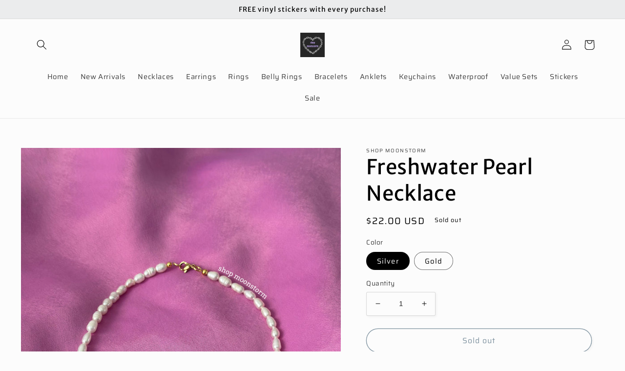

--- FILE ---
content_type: text/html; charset=utf-8
request_url: https://shopmoonstorm.com/products/freshwater-pearl-necklace-1
body_size: 32710
content:
<!doctype html>
<html class="no-js" lang="en">
  <head>
    <meta charset="utf-8">
    <meta http-equiv="X-UA-Compatible" content="IE=edge">
    <meta name="viewport" content="width=device-width,initial-scale=1">
    <meta name="theme-color" content="">
    <link rel="canonical" href="https://shopmoonstorm.com/products/freshwater-pearl-necklace-1">
    <link rel="preconnect" href="https://cdn.shopify.com" crossorigin><link rel="icon" type="image/png" href="//shopmoonstorm.com/cdn/shop/files/2.0_Heart_Chain_Sticker_icon_f590971d-8f60-4850-8078-735c9db74199.jpg?crop=center&height=32&v=1662352517&width=32"><link rel="preconnect" href="https://fonts.shopifycdn.com" crossorigin><title>
      Freshwater Pearl Necklace
 &ndash; Shop Moonstorm</title>

    
      <meta name="description" content="Our natural freshwater pearl beaded necklace is absolutely stunning on and matches everything. An absolute essential in every jewelry collection.  - Freshwater pearls - Stainless steel clasp - Will not rust or tarnish - 16 inches + 2 inch extender">
    

    

<meta property="og:site_name" content="Shop Moonstorm">
<meta property="og:url" content="https://shopmoonstorm.com/products/freshwater-pearl-necklace-1">
<meta property="og:title" content="Freshwater Pearl Necklace">
<meta property="og:type" content="product">
<meta property="og:description" content="Our natural freshwater pearl beaded necklace is absolutely stunning on and matches everything. An absolute essential in every jewelry collection.  - Freshwater pearls - Stainless steel clasp - Will not rust or tarnish - 16 inches + 2 inch extender"><meta property="og:image" content="http://shopmoonstorm.com/cdn/shop/products/image_4abf20b5-689b-41f3-8eb3-23d3ae4436b3.jpg?v=1679728931">
  <meta property="og:image:secure_url" content="https://shopmoonstorm.com/cdn/shop/products/image_4abf20b5-689b-41f3-8eb3-23d3ae4436b3.jpg?v=1679728931">
  <meta property="og:image:width" content="2954">
  <meta property="og:image:height" content="3939"><meta property="og:price:amount" content="22.00">
  <meta property="og:price:currency" content="USD"><meta name="twitter:card" content="summary_large_image">
<meta name="twitter:title" content="Freshwater Pearl Necklace">
<meta name="twitter:description" content="Our natural freshwater pearl beaded necklace is absolutely stunning on and matches everything. An absolute essential in every jewelry collection.  - Freshwater pearls - Stainless steel clasp - Will not rust or tarnish - 16 inches + 2 inch extender">


    <script src="//shopmoonstorm.com/cdn/shop/t/7/assets/global.js?v=24850326154503943211662354405" defer="defer"></script>
    <script>window.performance && window.performance.mark && window.performance.mark('shopify.content_for_header.start');</script><meta name="google-site-verification" content="W9PzqmQu4yhU6VAvVqnWt11dxSlUClRmZIVnR2UEgJA">
<meta id="shopify-digital-wallet" name="shopify-digital-wallet" content="/50470453445/digital_wallets/dialog">
<meta name="shopify-checkout-api-token" content="d623ddcba157559c65792bdf6a3a44c3">
<meta id="in-context-paypal-metadata" data-shop-id="50470453445" data-venmo-supported="false" data-environment="production" data-locale="en_US" data-paypal-v4="true" data-currency="USD">
<link rel="alternate" hreflang="x-default" href="https://shopmoonstorm.com/products/freshwater-pearl-necklace-1">
<link rel="alternate" hreflang="en-CA" href="https://shopmoonstorm.com/en-ca/products/freshwater-pearl-necklace-1">
<link rel="alternate" type="application/json+oembed" href="https://shopmoonstorm.com/products/freshwater-pearl-necklace-1.oembed">
<script async="async" src="/checkouts/internal/preloads.js?locale=en-US"></script>
<link rel="preconnect" href="https://shop.app" crossorigin="anonymous">
<script async="async" src="https://shop.app/checkouts/internal/preloads.js?locale=en-US&shop_id=50470453445" crossorigin="anonymous"></script>
<script id="apple-pay-shop-capabilities" type="application/json">{"shopId":50470453445,"countryCode":"US","currencyCode":"USD","merchantCapabilities":["supports3DS"],"merchantId":"gid:\/\/shopify\/Shop\/50470453445","merchantName":"Shop Moonstorm","requiredBillingContactFields":["postalAddress","email"],"requiredShippingContactFields":["postalAddress","email"],"shippingType":"shipping","supportedNetworks":["visa","masterCard","amex","discover","elo","jcb"],"total":{"type":"pending","label":"Shop Moonstorm","amount":"1.00"},"shopifyPaymentsEnabled":true,"supportsSubscriptions":true}</script>
<script id="shopify-features" type="application/json">{"accessToken":"d623ddcba157559c65792bdf6a3a44c3","betas":["rich-media-storefront-analytics"],"domain":"shopmoonstorm.com","predictiveSearch":true,"shopId":50470453445,"locale":"en"}</script>
<script>var Shopify = Shopify || {};
Shopify.shop = "shopmoonstorm.myshopify.com";
Shopify.locale = "en";
Shopify.currency = {"active":"USD","rate":"1.0"};
Shopify.country = "US";
Shopify.theme = {"name":"Studio","id":131080323269,"schema_name":"Studio","schema_version":"3.0.1","theme_store_id":1431,"role":"main"};
Shopify.theme.handle = "null";
Shopify.theme.style = {"id":null,"handle":null};
Shopify.cdnHost = "shopmoonstorm.com/cdn";
Shopify.routes = Shopify.routes || {};
Shopify.routes.root = "/";</script>
<script type="module">!function(o){(o.Shopify=o.Shopify||{}).modules=!0}(window);</script>
<script>!function(o){function n(){var o=[];function n(){o.push(Array.prototype.slice.apply(arguments))}return n.q=o,n}var t=o.Shopify=o.Shopify||{};t.loadFeatures=n(),t.autoloadFeatures=n()}(window);</script>
<script>
  window.ShopifyPay = window.ShopifyPay || {};
  window.ShopifyPay.apiHost = "shop.app\/pay";
  window.ShopifyPay.redirectState = null;
</script>
<script id="shop-js-analytics" type="application/json">{"pageType":"product"}</script>
<script defer="defer" async type="module" src="//shopmoonstorm.com/cdn/shopifycloud/shop-js/modules/v2/client.init-shop-cart-sync_COMZFrEa.en.esm.js"></script>
<script defer="defer" async type="module" src="//shopmoonstorm.com/cdn/shopifycloud/shop-js/modules/v2/chunk.common_CdXrxk3f.esm.js"></script>
<script type="module">
  await import("//shopmoonstorm.com/cdn/shopifycloud/shop-js/modules/v2/client.init-shop-cart-sync_COMZFrEa.en.esm.js");
await import("//shopmoonstorm.com/cdn/shopifycloud/shop-js/modules/v2/chunk.common_CdXrxk3f.esm.js");

  window.Shopify.SignInWithShop?.initShopCartSync?.({"fedCMEnabled":true,"windoidEnabled":true});

</script>
<script defer="defer" async type="module" src="//shopmoonstorm.com/cdn/shopifycloud/shop-js/modules/v2/client.payment-terms_D7XnU2ez.en.esm.js"></script>
<script defer="defer" async type="module" src="//shopmoonstorm.com/cdn/shopifycloud/shop-js/modules/v2/chunk.common_CdXrxk3f.esm.js"></script>
<script defer="defer" async type="module" src="//shopmoonstorm.com/cdn/shopifycloud/shop-js/modules/v2/chunk.modal_C89cmTvN.esm.js"></script>
<script type="module">
  await import("//shopmoonstorm.com/cdn/shopifycloud/shop-js/modules/v2/client.payment-terms_D7XnU2ez.en.esm.js");
await import("//shopmoonstorm.com/cdn/shopifycloud/shop-js/modules/v2/chunk.common_CdXrxk3f.esm.js");
await import("//shopmoonstorm.com/cdn/shopifycloud/shop-js/modules/v2/chunk.modal_C89cmTvN.esm.js");

  
</script>
<script>
  window.Shopify = window.Shopify || {};
  if (!window.Shopify.featureAssets) window.Shopify.featureAssets = {};
  window.Shopify.featureAssets['shop-js'] = {"shop-cart-sync":["modules/v2/client.shop-cart-sync_CRSPkpKa.en.esm.js","modules/v2/chunk.common_CdXrxk3f.esm.js"],"shop-button":["modules/v2/client.shop-button_B6dBoDg5.en.esm.js","modules/v2/chunk.common_CdXrxk3f.esm.js"],"init-windoid":["modules/v2/client.init-windoid_hXardXh0.en.esm.js","modules/v2/chunk.common_CdXrxk3f.esm.js"],"shop-cash-offers":["modules/v2/client.shop-cash-offers_p6Pw3nax.en.esm.js","modules/v2/chunk.common_CdXrxk3f.esm.js","modules/v2/chunk.modal_C89cmTvN.esm.js"],"init-fed-cm":["modules/v2/client.init-fed-cm_DO1JVZ96.en.esm.js","modules/v2/chunk.common_CdXrxk3f.esm.js"],"init-shop-email-lookup-coordinator":["modules/v2/client.init-shop-email-lookup-coordinator_jpxQlUsx.en.esm.js","modules/v2/chunk.common_CdXrxk3f.esm.js"],"shop-toast-manager":["modules/v2/client.shop-toast-manager_C-K0q6-t.en.esm.js","modules/v2/chunk.common_CdXrxk3f.esm.js"],"shop-login-button":["modules/v2/client.shop-login-button_BHRMsoBb.en.esm.js","modules/v2/chunk.common_CdXrxk3f.esm.js","modules/v2/chunk.modal_C89cmTvN.esm.js"],"pay-button":["modules/v2/client.pay-button_CRuQ9trT.en.esm.js","modules/v2/chunk.common_CdXrxk3f.esm.js"],"init-shop-cart-sync":["modules/v2/client.init-shop-cart-sync_COMZFrEa.en.esm.js","modules/v2/chunk.common_CdXrxk3f.esm.js"],"init-customer-accounts-sign-up":["modules/v2/client.init-customer-accounts-sign-up_Q1yheB3t.en.esm.js","modules/v2/client.shop-login-button_BHRMsoBb.en.esm.js","modules/v2/chunk.common_CdXrxk3f.esm.js","modules/v2/chunk.modal_C89cmTvN.esm.js"],"avatar":["modules/v2/client.avatar_BTnouDA3.en.esm.js"],"init-customer-accounts":["modules/v2/client.init-customer-accounts_B5rMd0lj.en.esm.js","modules/v2/client.shop-login-button_BHRMsoBb.en.esm.js","modules/v2/chunk.common_CdXrxk3f.esm.js","modules/v2/chunk.modal_C89cmTvN.esm.js"],"init-shop-for-new-customer-accounts":["modules/v2/client.init-shop-for-new-customer-accounts_BNQiNx4m.en.esm.js","modules/v2/client.shop-login-button_BHRMsoBb.en.esm.js","modules/v2/chunk.common_CdXrxk3f.esm.js","modules/v2/chunk.modal_C89cmTvN.esm.js"],"checkout-modal":["modules/v2/client.checkout-modal_DtXVhFgQ.en.esm.js","modules/v2/chunk.common_CdXrxk3f.esm.js","modules/v2/chunk.modal_C89cmTvN.esm.js"],"shop-follow-button":["modules/v2/client.shop-follow-button_CV5C02lv.en.esm.js","modules/v2/chunk.common_CdXrxk3f.esm.js","modules/v2/chunk.modal_C89cmTvN.esm.js"],"shop-login":["modules/v2/client.shop-login_Bz_Zm_XZ.en.esm.js","modules/v2/chunk.common_CdXrxk3f.esm.js","modules/v2/chunk.modal_C89cmTvN.esm.js"],"lead-capture":["modules/v2/client.lead-capture_CmGCXBh3.en.esm.js","modules/v2/chunk.common_CdXrxk3f.esm.js","modules/v2/chunk.modal_C89cmTvN.esm.js"],"payment-terms":["modules/v2/client.payment-terms_D7XnU2ez.en.esm.js","modules/v2/chunk.common_CdXrxk3f.esm.js","modules/v2/chunk.modal_C89cmTvN.esm.js"]};
</script>
<script>(function() {
  var isLoaded = false;
  function asyncLoad() {
    if (isLoaded) return;
    isLoaded = true;
    var urls = ["https:\/\/cdn.hextom.com\/js\/freeshippingbar.js?shop=shopmoonstorm.myshopify.com"];
    for (var i = 0; i < urls.length; i++) {
      var s = document.createElement('script');
      s.type = 'text/javascript';
      s.async = true;
      s.src = urls[i];
      var x = document.getElementsByTagName('script')[0];
      x.parentNode.insertBefore(s, x);
    }
  };
  if(window.attachEvent) {
    window.attachEvent('onload', asyncLoad);
  } else {
    window.addEventListener('load', asyncLoad, false);
  }
})();</script>
<script id="__st">var __st={"a":50470453445,"offset":-18000,"reqid":"16da5875-9764-479d-8452-86632ab059fb-1762964418","pageurl":"shopmoonstorm.com\/products\/freshwater-pearl-necklace-1","u":"a9abffb29240","p":"product","rtyp":"product","rid":7405059604677};</script>
<script>window.ShopifyPaypalV4VisibilityTracking = true;</script>
<script id="captcha-bootstrap">!function(){'use strict';const t='contact',e='account',n='new_comment',o=[[t,t],['blogs',n],['comments',n],[t,'customer']],c=[[e,'customer_login'],[e,'guest_login'],[e,'recover_customer_password'],[e,'create_customer']],r=t=>t.map((([t,e])=>`form[action*='/${t}']:not([data-nocaptcha='true']) input[name='form_type'][value='${e}']`)).join(','),a=t=>()=>t?[...document.querySelectorAll(t)].map((t=>t.form)):[];function s(){const t=[...o],e=r(t);return a(e)}const i='password',u='form_key',d=['recaptcha-v3-token','g-recaptcha-response','h-captcha-response',i],f=()=>{try{return window.sessionStorage}catch{return}},m='__shopify_v',_=t=>t.elements[u];function p(t,e,n=!1){try{const o=window.sessionStorage,c=JSON.parse(o.getItem(e)),{data:r}=function(t){const{data:e,action:n}=t;return t[m]||n?{data:e,action:n}:{data:t,action:n}}(c);for(const[e,n]of Object.entries(r))t.elements[e]&&(t.elements[e].value=n);n&&o.removeItem(e)}catch(o){console.error('form repopulation failed',{error:o})}}const l='form_type',E='cptcha';function T(t){t.dataset[E]=!0}const w=window,h=w.document,L='Shopify',v='ce_forms',y='captcha';let A=!1;((t,e)=>{const n=(g='f06e6c50-85a8-45c8-87d0-21a2b65856fe',I='https://cdn.shopify.com/shopifycloud/storefront-forms-hcaptcha/ce_storefront_forms_captcha_hcaptcha.v1.5.2.iife.js',D={infoText:'Protected by hCaptcha',privacyText:'Privacy',termsText:'Terms'},(t,e,n)=>{const o=w[L][v],c=o.bindForm;if(c)return c(t,g,e,D).then(n);var r;o.q.push([[t,g,e,D],n]),r=I,A||(h.body.append(Object.assign(h.createElement('script'),{id:'captcha-provider',async:!0,src:r})),A=!0)});var g,I,D;w[L]=w[L]||{},w[L][v]=w[L][v]||{},w[L][v].q=[],w[L][y]=w[L][y]||{},w[L][y].protect=function(t,e){n(t,void 0,e),T(t)},Object.freeze(w[L][y]),function(t,e,n,w,h,L){const[v,y,A,g]=function(t,e,n){const i=e?o:[],u=t?c:[],d=[...i,...u],f=r(d),m=r(i),_=r(d.filter((([t,e])=>n.includes(e))));return[a(f),a(m),a(_),s()]}(w,h,L),I=t=>{const e=t.target;return e instanceof HTMLFormElement?e:e&&e.form},D=t=>v().includes(t);t.addEventListener('submit',(t=>{const e=I(t);if(!e)return;const n=D(e)&&!e.dataset.hcaptchaBound&&!e.dataset.recaptchaBound,o=_(e),c=g().includes(e)&&(!o||!o.value);(n||c)&&t.preventDefault(),c&&!n&&(function(t){try{if(!f())return;!function(t){const e=f();if(!e)return;const n=_(t);if(!n)return;const o=n.value;o&&e.removeItem(o)}(t);const e=Array.from(Array(32),(()=>Math.random().toString(36)[2])).join('');!function(t,e){_(t)||t.append(Object.assign(document.createElement('input'),{type:'hidden',name:u})),t.elements[u].value=e}(t,e),function(t,e){const n=f();if(!n)return;const o=[...t.querySelectorAll(`input[type='${i}']`)].map((({name:t})=>t)),c=[...d,...o],r={};for(const[a,s]of new FormData(t).entries())c.includes(a)||(r[a]=s);n.setItem(e,JSON.stringify({[m]:1,action:t.action,data:r}))}(t,e)}catch(e){console.error('failed to persist form',e)}}(e),e.submit())}));const S=(t,e)=>{t&&!t.dataset[E]&&(n(t,e.some((e=>e===t))),T(t))};for(const o of['focusin','change'])t.addEventListener(o,(t=>{const e=I(t);D(e)&&S(e,y())}));const B=e.get('form_key'),M=e.get(l),P=B&&M;t.addEventListener('DOMContentLoaded',(()=>{const t=y();if(P)for(const e of t)e.elements[l].value===M&&p(e,B);[...new Set([...A(),...v().filter((t=>'true'===t.dataset.shopifyCaptcha))])].forEach((e=>S(e,t)))}))}(h,new URLSearchParams(w.location.search),n,t,e,['guest_login'])})(!0,!0)}();</script>
<script integrity="sha256-52AcMU7V7pcBOXWImdc/TAGTFKeNjmkeM1Pvks/DTgc=" data-source-attribution="shopify.loadfeatures" defer="defer" src="//shopmoonstorm.com/cdn/shopifycloud/storefront/assets/storefront/load_feature-81c60534.js" crossorigin="anonymous"></script>
<script crossorigin="anonymous" defer="defer" src="//shopmoonstorm.com/cdn/shopifycloud/storefront/assets/shopify_pay/storefront-65b4c6d7.js?v=20250812"></script>
<script data-source-attribution="shopify.dynamic_checkout.dynamic.init">var Shopify=Shopify||{};Shopify.PaymentButton=Shopify.PaymentButton||{isStorefrontPortableWallets:!0,init:function(){window.Shopify.PaymentButton.init=function(){};var t=document.createElement("script");t.src="https://shopmoonstorm.com/cdn/shopifycloud/portable-wallets/latest/portable-wallets.en.js",t.type="module",document.head.appendChild(t)}};
</script>
<script data-source-attribution="shopify.dynamic_checkout.buyer_consent">
  function portableWalletsHideBuyerConsent(e){var t=document.getElementById("shopify-buyer-consent"),n=document.getElementById("shopify-subscription-policy-button");t&&n&&(t.classList.add("hidden"),t.setAttribute("aria-hidden","true"),n.removeEventListener("click",e))}function portableWalletsShowBuyerConsent(e){var t=document.getElementById("shopify-buyer-consent"),n=document.getElementById("shopify-subscription-policy-button");t&&n&&(t.classList.remove("hidden"),t.removeAttribute("aria-hidden"),n.addEventListener("click",e))}window.Shopify?.PaymentButton&&(window.Shopify.PaymentButton.hideBuyerConsent=portableWalletsHideBuyerConsent,window.Shopify.PaymentButton.showBuyerConsent=portableWalletsShowBuyerConsent);
</script>
<script>
  function portableWalletsCleanup(e){e&&e.src&&console.error("Failed to load portable wallets script "+e.src);var t=document.querySelectorAll("shopify-accelerated-checkout .shopify-payment-button__skeleton, shopify-accelerated-checkout-cart .wallet-cart-button__skeleton"),e=document.getElementById("shopify-buyer-consent");for(let e=0;e<t.length;e++)t[e].remove();e&&e.remove()}function portableWalletsNotLoadedAsModule(e){e instanceof ErrorEvent&&"string"==typeof e.message&&e.message.includes("import.meta")&&"string"==typeof e.filename&&e.filename.includes("portable-wallets")&&(window.removeEventListener("error",portableWalletsNotLoadedAsModule),window.Shopify.PaymentButton.failedToLoad=e,"loading"===document.readyState?document.addEventListener("DOMContentLoaded",window.Shopify.PaymentButton.init):window.Shopify.PaymentButton.init())}window.addEventListener("error",portableWalletsNotLoadedAsModule);
</script>

<script type="module" src="https://shopmoonstorm.com/cdn/shopifycloud/portable-wallets/latest/portable-wallets.en.js" onError="portableWalletsCleanup(this)" crossorigin="anonymous"></script>
<script nomodule>
  document.addEventListener("DOMContentLoaded", portableWalletsCleanup);
</script>

<link id="shopify-accelerated-checkout-styles" rel="stylesheet" media="screen" href="https://shopmoonstorm.com/cdn/shopifycloud/portable-wallets/latest/accelerated-checkout-backwards-compat.css" crossorigin="anonymous">
<style id="shopify-accelerated-checkout-cart">
        #shopify-buyer-consent {
  margin-top: 1em;
  display: inline-block;
  width: 100%;
}

#shopify-buyer-consent.hidden {
  display: none;
}

#shopify-subscription-policy-button {
  background: none;
  border: none;
  padding: 0;
  text-decoration: underline;
  font-size: inherit;
  cursor: pointer;
}

#shopify-subscription-policy-button::before {
  box-shadow: none;
}

      </style>
<script id="sections-script" data-sections="product-recommendations,header,footer" defer="defer" src="//shopmoonstorm.com/cdn/shop/t/7/compiled_assets/scripts.js?1063"></script>
<script>window.performance && window.performance.mark && window.performance.mark('shopify.content_for_header.end');</script>


    <style data-shopify>
      @font-face {
  font-family: Saira;
  font-weight: 400;
  font-style: normal;
  font-display: swap;
  src: url("//shopmoonstorm.com/cdn/fonts/saira/saira_n4.8a42e83a36ece7ac4b55462305d0a546ccb7499d.woff2") format("woff2"),
       url("//shopmoonstorm.com/cdn/fonts/saira/saira_n4.d2c76c939b69a81183049a980cf977b21ad1e5a2.woff") format("woff");
}

      @font-face {
  font-family: Saira;
  font-weight: 700;
  font-style: normal;
  font-display: swap;
  src: url("//shopmoonstorm.com/cdn/fonts/saira/saira_n7.3f7362bcb0699c03fde052e2621337039e9f1b79.woff2") format("woff2"),
       url("//shopmoonstorm.com/cdn/fonts/saira/saira_n7.5b21ceea0d81b522e5146f598a5b761af26c639c.woff") format("woff");
}

      @font-face {
  font-family: Saira;
  font-weight: 400;
  font-style: italic;
  font-display: swap;
  src: url("//shopmoonstorm.com/cdn/fonts/saira/saira_i4.c48c0a18a331ba1393bb4304a67ff691e2a27f39.woff2") format("woff2"),
       url("//shopmoonstorm.com/cdn/fonts/saira/saira_i4.4f0d0fdb7a041e246d7c47b382dc98fd15d40cc3.woff") format("woff");
}

      @font-face {
  font-family: Saira;
  font-weight: 700;
  font-style: italic;
  font-display: swap;
  src: url("//shopmoonstorm.com/cdn/fonts/saira/saira_i7.14c617913f8956055d9f392a72b02d9e0f41cd37.woff2") format("woff2"),
       url("//shopmoonstorm.com/cdn/fonts/saira/saira_i7.31da949dcab9f5aba71af88a6b9290c10e31f9d2.woff") format("woff");
}

      @font-face {
  font-family: "Merriweather Sans";
  font-weight: 400;
  font-style: normal;
  font-display: swap;
  src: url("//shopmoonstorm.com/cdn/fonts/merriweather_sans/merriweathersans_n4.e8e76a1153621bf13c455f7c4cac15f9e7a555b4.woff2") format("woff2"),
       url("//shopmoonstorm.com/cdn/fonts/merriweather_sans/merriweathersans_n4.0832d7fb8eff5d83b883571b5fd79bbe1a28a988.woff") format("woff");
}


      :root {
        --font-body-family: Saira, sans-serif;
        --font-body-style: normal;
        --font-body-weight: 400;
        --font-body-weight-bold: 700;

        --font-heading-family: "Merriweather Sans", sans-serif;
        --font-heading-style: normal;
        --font-heading-weight: 400;

        --font-body-scale: 1.05;
        --font-heading-scale: 1.0;

        --color-base-text: 0, 0, 0;
        --color-shadow: 0, 0, 0;
        --color-base-background-1: 252, 252, 252;
        --color-base-background-2: 235, 236, 237;
        --color-base-solid-button-labels: 252, 252, 252;
        --color-base-outline-button-labels: 5, 44, 70;
        --color-base-accent-1: 192, 164, 235;
        --color-base-accent-2: 16, 57, 72;
        --payment-terms-background-color: #fcfcfc;

        --gradient-base-background-1: #fcfcfc;
        --gradient-base-background-2: #ebeced;
        --gradient-base-accent-1: #c0a4eb;
        --gradient-base-accent-2: #103948;

        --media-padding: px;
        --media-border-opacity: 0.05;
        --media-border-width: 0px;
        --media-radius: 0px;
        --media-shadow-opacity: 0.0;
        --media-shadow-horizontal-offset: 0px;
        --media-shadow-vertical-offset: 0px;
        --media-shadow-blur-radius: 0px;
        --media-shadow-visible: 0;

        --page-width: 120rem;
        --page-width-margin: 0rem;

        --card-image-padding: 0.0rem;
        --card-corner-radius: 0.0rem;
        --card-text-alignment: center;
        --card-border-width: 0.0rem;
        --card-border-opacity: 0.0;
        --card-shadow-opacity: 0.1;
        --card-shadow-visible: 1;
        --card-shadow-horizontal-offset: 0.0rem;
        --card-shadow-vertical-offset: 0.0rem;
        --card-shadow-blur-radius: 0.0rem;

        --badge-corner-radius: 4.0rem;

        --popup-border-width: 0px;
        --popup-border-opacity: 0.1;
        --popup-corner-radius: 0px;
        --popup-shadow-opacity: 0.1;
        --popup-shadow-horizontal-offset: 6px;
        --popup-shadow-vertical-offset: 6px;
        --popup-shadow-blur-radius: 25px;

        --drawer-border-width: 1px;
        --drawer-border-opacity: 0.1;
        --drawer-shadow-opacity: 0.0;
        --drawer-shadow-horizontal-offset: 0px;
        --drawer-shadow-vertical-offset: 0px;
        --drawer-shadow-blur-radius: 0px;

        --spacing-sections-desktop: 0px;
        --spacing-sections-mobile: 0px;

        --grid-desktop-vertical-spacing: 40px;
        --grid-desktop-horizontal-spacing: 40px;
        --grid-mobile-vertical-spacing: 20px;
        --grid-mobile-horizontal-spacing: 20px;

        --text-boxes-border-opacity: 0.0;
        --text-boxes-border-width: 0px;
        --text-boxes-radius: 0px;
        --text-boxes-shadow-opacity: 0.0;
        --text-boxes-shadow-visible: 0;
        --text-boxes-shadow-horizontal-offset: 0px;
        --text-boxes-shadow-vertical-offset: 0px;
        --text-boxes-shadow-blur-radius: 0px;

        --buttons-radius: 40px;
        --buttons-radius-outset: 41px;
        --buttons-border-width: 1px;
        --buttons-border-opacity: 1.0;
        --buttons-shadow-opacity: 0.1;
        --buttons-shadow-visible: 1;
        --buttons-shadow-horizontal-offset: 2px;
        --buttons-shadow-vertical-offset: 2px;
        --buttons-shadow-blur-radius: 5px;
        --buttons-border-offset: 0.3px;

        --inputs-radius: 2px;
        --inputs-border-width: 1px;
        --inputs-border-opacity: 0.15;
        --inputs-shadow-opacity: 0.05;
        --inputs-shadow-horizontal-offset: 2px;
        --inputs-margin-offset: 2px;
        --inputs-shadow-vertical-offset: 2px;
        --inputs-shadow-blur-radius: 5px;
        --inputs-radius-outset: 3px;

        --variant-pills-radius: 40px;
        --variant-pills-border-width: 1px;
        --variant-pills-border-opacity: 0.55;
        --variant-pills-shadow-opacity: 0.0;
        --variant-pills-shadow-horizontal-offset: 0px;
        --variant-pills-shadow-vertical-offset: 0px;
        --variant-pills-shadow-blur-radius: 0px;
      }

      *,
      *::before,
      *::after {
        box-sizing: inherit;
      }

      html {
        box-sizing: border-box;
        font-size: calc(var(--font-body-scale) * 62.5%);
        height: 100%;
      }

      body {
        display: grid;
        grid-template-rows: auto auto 1fr auto;
        grid-template-columns: 100%;
        min-height: 100%;
        margin: 0;
        font-size: 1.5rem;
        letter-spacing: 0.06rem;
        line-height: calc(1 + 0.8 / var(--font-body-scale));
        font-family: var(--font-body-family);
        font-style: var(--font-body-style);
        font-weight: var(--font-body-weight);
      }

      @media screen and (min-width: 750px) {
        body {
          font-size: 1.6rem;
        }
      }
    </style>

    <link href="//shopmoonstorm.com/cdn/shop/t/7/assets/base.css?v=19666067365360246481662354407" rel="stylesheet" type="text/css" media="all" />
<link rel="preload" as="font" href="//shopmoonstorm.com/cdn/fonts/saira/saira_n4.8a42e83a36ece7ac4b55462305d0a546ccb7499d.woff2" type="font/woff2" crossorigin><link rel="preload" as="font" href="//shopmoonstorm.com/cdn/fonts/merriweather_sans/merriweathersans_n4.e8e76a1153621bf13c455f7c4cac15f9e7a555b4.woff2" type="font/woff2" crossorigin><link rel="stylesheet" href="//shopmoonstorm.com/cdn/shop/t/7/assets/component-predictive-search.css?v=165644661289088488651662354405" media="print" onload="this.media='all'"><script>document.documentElement.className = document.documentElement.className.replace('no-js', 'js');
    if (Shopify.designMode) {
      document.documentElement.classList.add('shopify-design-mode');
    }
    </script>
  <script src="https://cdn.shopify.com/extensions/019a617c-8c2f-7b24-95b9-0442c78fc1bb/app-fsb-prod-107/assets/freeshippingbar.js" type="text/javascript" defer="defer"></script>
<link href="https://monorail-edge.shopifysvc.com" rel="dns-prefetch">
<script>(function(){if ("sendBeacon" in navigator && "performance" in window) {try {var session_token_from_headers = performance.getEntriesByType('navigation')[0].serverTiming.find(x => x.name == '_s').description;} catch {var session_token_from_headers = undefined;}var session_cookie_matches = document.cookie.match(/_shopify_s=([^;]*)/);var session_token_from_cookie = session_cookie_matches && session_cookie_matches.length === 2 ? session_cookie_matches[1] : "";var session_token = session_token_from_headers || session_token_from_cookie || "";function handle_abandonment_event(e) {var entries = performance.getEntries().filter(function(entry) {return /monorail-edge.shopifysvc.com/.test(entry.name);});if (!window.abandonment_tracked && entries.length === 0) {window.abandonment_tracked = true;var currentMs = Date.now();var navigation_start = performance.timing.navigationStart;var payload = {shop_id: 50470453445,url: window.location.href,navigation_start,duration: currentMs - navigation_start,session_token,page_type: "product"};window.navigator.sendBeacon("https://monorail-edge.shopifysvc.com/v1/produce", JSON.stringify({schema_id: "online_store_buyer_site_abandonment/1.1",payload: payload,metadata: {event_created_at_ms: currentMs,event_sent_at_ms: currentMs}}));}}window.addEventListener('pagehide', handle_abandonment_event);}}());</script>
<script id="web-pixels-manager-setup">(function e(e,d,r,n,o){if(void 0===o&&(o={}),!Boolean(null===(a=null===(i=window.Shopify)||void 0===i?void 0:i.analytics)||void 0===a?void 0:a.replayQueue)){var i,a;window.Shopify=window.Shopify||{};var t=window.Shopify;t.analytics=t.analytics||{};var s=t.analytics;s.replayQueue=[],s.publish=function(e,d,r){return s.replayQueue.push([e,d,r]),!0};try{self.performance.mark("wpm:start")}catch(e){}var l=function(){var e={modern:/Edge?\/(1{2}[4-9]|1[2-9]\d|[2-9]\d{2}|\d{4,})\.\d+(\.\d+|)|Firefox\/(1{2}[4-9]|1[2-9]\d|[2-9]\d{2}|\d{4,})\.\d+(\.\d+|)|Chrom(ium|e)\/(9{2}|\d{3,})\.\d+(\.\d+|)|(Maci|X1{2}).+ Version\/(15\.\d+|(1[6-9]|[2-9]\d|\d{3,})\.\d+)([,.]\d+|)( \(\w+\)|)( Mobile\/\w+|) Safari\/|Chrome.+OPR\/(9{2}|\d{3,})\.\d+\.\d+|(CPU[ +]OS|iPhone[ +]OS|CPU[ +]iPhone|CPU IPhone OS|CPU iPad OS)[ +]+(15[._]\d+|(1[6-9]|[2-9]\d|\d{3,})[._]\d+)([._]\d+|)|Android:?[ /-](13[3-9]|1[4-9]\d|[2-9]\d{2}|\d{4,})(\.\d+|)(\.\d+|)|Android.+Firefox\/(13[5-9]|1[4-9]\d|[2-9]\d{2}|\d{4,})\.\d+(\.\d+|)|Android.+Chrom(ium|e)\/(13[3-9]|1[4-9]\d|[2-9]\d{2}|\d{4,})\.\d+(\.\d+|)|SamsungBrowser\/([2-9]\d|\d{3,})\.\d+/,legacy:/Edge?\/(1[6-9]|[2-9]\d|\d{3,})\.\d+(\.\d+|)|Firefox\/(5[4-9]|[6-9]\d|\d{3,})\.\d+(\.\d+|)|Chrom(ium|e)\/(5[1-9]|[6-9]\d|\d{3,})\.\d+(\.\d+|)([\d.]+$|.*Safari\/(?![\d.]+ Edge\/[\d.]+$))|(Maci|X1{2}).+ Version\/(10\.\d+|(1[1-9]|[2-9]\d|\d{3,})\.\d+)([,.]\d+|)( \(\w+\)|)( Mobile\/\w+|) Safari\/|Chrome.+OPR\/(3[89]|[4-9]\d|\d{3,})\.\d+\.\d+|(CPU[ +]OS|iPhone[ +]OS|CPU[ +]iPhone|CPU IPhone OS|CPU iPad OS)[ +]+(10[._]\d+|(1[1-9]|[2-9]\d|\d{3,})[._]\d+)([._]\d+|)|Android:?[ /-](13[3-9]|1[4-9]\d|[2-9]\d{2}|\d{4,})(\.\d+|)(\.\d+|)|Mobile Safari.+OPR\/([89]\d|\d{3,})\.\d+\.\d+|Android.+Firefox\/(13[5-9]|1[4-9]\d|[2-9]\d{2}|\d{4,})\.\d+(\.\d+|)|Android.+Chrom(ium|e)\/(13[3-9]|1[4-9]\d|[2-9]\d{2}|\d{4,})\.\d+(\.\d+|)|Android.+(UC? ?Browser|UCWEB|U3)[ /]?(15\.([5-9]|\d{2,})|(1[6-9]|[2-9]\d|\d{3,})\.\d+)\.\d+|SamsungBrowser\/(5\.\d+|([6-9]|\d{2,})\.\d+)|Android.+MQ{2}Browser\/(14(\.(9|\d{2,})|)|(1[5-9]|[2-9]\d|\d{3,})(\.\d+|))(\.\d+|)|K[Aa][Ii]OS\/(3\.\d+|([4-9]|\d{2,})\.\d+)(\.\d+|)/},d=e.modern,r=e.legacy,n=navigator.userAgent;return n.match(d)?"modern":n.match(r)?"legacy":"unknown"}(),u="modern"===l?"modern":"legacy",c=(null!=n?n:{modern:"",legacy:""})[u],f=function(e){return[e.baseUrl,"/wpm","/b",e.hashVersion,"modern"===e.buildTarget?"m":"l",".js"].join("")}({baseUrl:d,hashVersion:r,buildTarget:u}),m=function(e){var d=e.version,r=e.bundleTarget,n=e.surface,o=e.pageUrl,i=e.monorailEndpoint;return{emit:function(e){var a=e.status,t=e.errorMsg,s=(new Date).getTime(),l=JSON.stringify({metadata:{event_sent_at_ms:s},events:[{schema_id:"web_pixels_manager_load/3.1",payload:{version:d,bundle_target:r,page_url:o,status:a,surface:n,error_msg:t},metadata:{event_created_at_ms:s}}]});if(!i)return console&&console.warn&&console.warn("[Web Pixels Manager] No Monorail endpoint provided, skipping logging."),!1;try{return self.navigator.sendBeacon.bind(self.navigator)(i,l)}catch(e){}var u=new XMLHttpRequest;try{return u.open("POST",i,!0),u.setRequestHeader("Content-Type","text/plain"),u.send(l),!0}catch(e){return console&&console.warn&&console.warn("[Web Pixels Manager] Got an unhandled error while logging to Monorail."),!1}}}}({version:r,bundleTarget:l,surface:e.surface,pageUrl:self.location.href,monorailEndpoint:e.monorailEndpoint});try{o.browserTarget=l,function(e){var d=e.src,r=e.async,n=void 0===r||r,o=e.onload,i=e.onerror,a=e.sri,t=e.scriptDataAttributes,s=void 0===t?{}:t,l=document.createElement("script"),u=document.querySelector("head"),c=document.querySelector("body");if(l.async=n,l.src=d,a&&(l.integrity=a,l.crossOrigin="anonymous"),s)for(var f in s)if(Object.prototype.hasOwnProperty.call(s,f))try{l.dataset[f]=s[f]}catch(e){}if(o&&l.addEventListener("load",o),i&&l.addEventListener("error",i),u)u.appendChild(l);else{if(!c)throw new Error("Did not find a head or body element to append the script");c.appendChild(l)}}({src:f,async:!0,onload:function(){if(!function(){var e,d;return Boolean(null===(d=null===(e=window.Shopify)||void 0===e?void 0:e.analytics)||void 0===d?void 0:d.initialized)}()){var d=window.webPixelsManager.init(e)||void 0;if(d){var r=window.Shopify.analytics;r.replayQueue.forEach((function(e){var r=e[0],n=e[1],o=e[2];d.publishCustomEvent(r,n,o)})),r.replayQueue=[],r.publish=d.publishCustomEvent,r.visitor=d.visitor,r.initialized=!0}}},onerror:function(){return m.emit({status:"failed",errorMsg:"".concat(f," has failed to load")})},sri:function(e){var d=/^sha384-[A-Za-z0-9+/=]+$/;return"string"==typeof e&&d.test(e)}(c)?c:"",scriptDataAttributes:o}),m.emit({status:"loading"})}catch(e){m.emit({status:"failed",errorMsg:(null==e?void 0:e.message)||"Unknown error"})}}})({shopId: 50470453445,storefrontBaseUrl: "https://shopmoonstorm.com",extensionsBaseUrl: "https://extensions.shopifycdn.com/cdn/shopifycloud/web-pixels-manager",monorailEndpoint: "https://monorail-edge.shopifysvc.com/unstable/produce_batch",surface: "storefront-renderer",enabledBetaFlags: ["2dca8a86"],webPixelsConfigList: [{"id":"620265669","configuration":"{\"config\":\"{\\\"pixel_id\\\":\\\"GT-5TWZV4L\\\",\\\"target_country\\\":\\\"US\\\",\\\"gtag_events\\\":[{\\\"type\\\":\\\"purchase\\\",\\\"action_label\\\":\\\"MC-28QM2P1X0B\\\"},{\\\"type\\\":\\\"page_view\\\",\\\"action_label\\\":\\\"MC-28QM2P1X0B\\\"},{\\\"type\\\":\\\"view_item\\\",\\\"action_label\\\":\\\"MC-28QM2P1X0B\\\"}],\\\"enable_monitoring_mode\\\":false}\"}","eventPayloadVersion":"v1","runtimeContext":"OPEN","scriptVersion":"b2a88bafab3e21179ed38636efcd8a93","type":"APP","apiClientId":1780363,"privacyPurposes":[],"dataSharingAdjustments":{"protectedCustomerApprovalScopes":["read_customer_address","read_customer_email","read_customer_name","read_customer_personal_data","read_customer_phone"]}},{"id":"451772613","configuration":"{\"pixelCode\":\"C9RM833C77UE268ESVH0\"}","eventPayloadVersion":"v1","runtimeContext":"STRICT","scriptVersion":"22e92c2ad45662f435e4801458fb78cc","type":"APP","apiClientId":4383523,"privacyPurposes":["ANALYTICS","MARKETING","SALE_OF_DATA"],"dataSharingAdjustments":{"protectedCustomerApprovalScopes":["read_customer_address","read_customer_email","read_customer_name","read_customer_personal_data","read_customer_phone"]}},{"id":"64389317","configuration":"{\"tagID\":\"2613964286006\"}","eventPayloadVersion":"v1","runtimeContext":"STRICT","scriptVersion":"18031546ee651571ed29edbe71a3550b","type":"APP","apiClientId":3009811,"privacyPurposes":["ANALYTICS","MARKETING","SALE_OF_DATA"],"dataSharingAdjustments":{"protectedCustomerApprovalScopes":["read_customer_address","read_customer_email","read_customer_name","read_customer_personal_data","read_customer_phone"]}},{"id":"shopify-app-pixel","configuration":"{}","eventPayloadVersion":"v1","runtimeContext":"STRICT","scriptVersion":"0450","apiClientId":"shopify-pixel","type":"APP","privacyPurposes":["ANALYTICS","MARKETING"]},{"id":"shopify-custom-pixel","eventPayloadVersion":"v1","runtimeContext":"LAX","scriptVersion":"0450","apiClientId":"shopify-pixel","type":"CUSTOM","privacyPurposes":["ANALYTICS","MARKETING"]}],isMerchantRequest: false,initData: {"shop":{"name":"Shop Moonstorm","paymentSettings":{"currencyCode":"USD"},"myshopifyDomain":"shopmoonstorm.myshopify.com","countryCode":"US","storefrontUrl":"https:\/\/shopmoonstorm.com"},"customer":null,"cart":null,"checkout":null,"productVariants":[{"price":{"amount":22.0,"currencyCode":"USD"},"product":{"title":"Freshwater Pearl Necklace","vendor":"Shop Moonstorm","id":"7405059604677","untranslatedTitle":"Freshwater Pearl Necklace","url":"\/products\/freshwater-pearl-necklace-1","type":""},"id":"42318493221061","image":{"src":"\/\/shopmoonstorm.com\/cdn\/shop\/products\/image_4abf20b5-689b-41f3-8eb3-23d3ae4436b3.jpg?v=1679728931"},"sku":"","title":"Silver","untranslatedTitle":"Silver"},{"price":{"amount":22.0,"currencyCode":"USD"},"product":{"title":"Freshwater Pearl Necklace","vendor":"Shop Moonstorm","id":"7405059604677","untranslatedTitle":"Freshwater Pearl Necklace","url":"\/products\/freshwater-pearl-necklace-1","type":""},"id":"42318493253829","image":{"src":"\/\/shopmoonstorm.com\/cdn\/shop\/products\/image_4abf20b5-689b-41f3-8eb3-23d3ae4436b3.jpg?v=1679728931"},"sku":"","title":"Gold","untranslatedTitle":"Gold"}],"purchasingCompany":null},},"https://shopmoonstorm.com/cdn","ae1676cfwd2530674p4253c800m34e853cb",{"modern":"","legacy":""},{"shopId":"50470453445","storefrontBaseUrl":"https:\/\/shopmoonstorm.com","extensionBaseUrl":"https:\/\/extensions.shopifycdn.com\/cdn\/shopifycloud\/web-pixels-manager","surface":"storefront-renderer","enabledBetaFlags":"[\"2dca8a86\"]","isMerchantRequest":"false","hashVersion":"ae1676cfwd2530674p4253c800m34e853cb","publish":"custom","events":"[[\"page_viewed\",{}],[\"product_viewed\",{\"productVariant\":{\"price\":{\"amount\":22.0,\"currencyCode\":\"USD\"},\"product\":{\"title\":\"Freshwater Pearl Necklace\",\"vendor\":\"Shop Moonstorm\",\"id\":\"7405059604677\",\"untranslatedTitle\":\"Freshwater Pearl Necklace\",\"url\":\"\/products\/freshwater-pearl-necklace-1\",\"type\":\"\"},\"id\":\"42318493221061\",\"image\":{\"src\":\"\/\/shopmoonstorm.com\/cdn\/shop\/products\/image_4abf20b5-689b-41f3-8eb3-23d3ae4436b3.jpg?v=1679728931\"},\"sku\":\"\",\"title\":\"Silver\",\"untranslatedTitle\":\"Silver\"}}]]"});</script><script>
  window.ShopifyAnalytics = window.ShopifyAnalytics || {};
  window.ShopifyAnalytics.meta = window.ShopifyAnalytics.meta || {};
  window.ShopifyAnalytics.meta.currency = 'USD';
  var meta = {"product":{"id":7405059604677,"gid":"gid:\/\/shopify\/Product\/7405059604677","vendor":"Shop Moonstorm","type":"","variants":[{"id":42318493221061,"price":2200,"name":"Freshwater Pearl Necklace - Silver","public_title":"Silver","sku":""},{"id":42318493253829,"price":2200,"name":"Freshwater Pearl Necklace - Gold","public_title":"Gold","sku":""}],"remote":false},"page":{"pageType":"product","resourceType":"product","resourceId":7405059604677}};
  for (var attr in meta) {
    window.ShopifyAnalytics.meta[attr] = meta[attr];
  }
</script>
<script class="analytics">
  (function () {
    var customDocumentWrite = function(content) {
      var jquery = null;

      if (window.jQuery) {
        jquery = window.jQuery;
      } else if (window.Checkout && window.Checkout.$) {
        jquery = window.Checkout.$;
      }

      if (jquery) {
        jquery('body').append(content);
      }
    };

    var hasLoggedConversion = function(token) {
      if (token) {
        return document.cookie.indexOf('loggedConversion=' + token) !== -1;
      }
      return false;
    }

    var setCookieIfConversion = function(token) {
      if (token) {
        var twoMonthsFromNow = new Date(Date.now());
        twoMonthsFromNow.setMonth(twoMonthsFromNow.getMonth() + 2);

        document.cookie = 'loggedConversion=' + token + '; expires=' + twoMonthsFromNow;
      }
    }

    var trekkie = window.ShopifyAnalytics.lib = window.trekkie = window.trekkie || [];
    if (trekkie.integrations) {
      return;
    }
    trekkie.methods = [
      'identify',
      'page',
      'ready',
      'track',
      'trackForm',
      'trackLink'
    ];
    trekkie.factory = function(method) {
      return function() {
        var args = Array.prototype.slice.call(arguments);
        args.unshift(method);
        trekkie.push(args);
        return trekkie;
      };
    };
    for (var i = 0; i < trekkie.methods.length; i++) {
      var key = trekkie.methods[i];
      trekkie[key] = trekkie.factory(key);
    }
    trekkie.load = function(config) {
      trekkie.config = config || {};
      trekkie.config.initialDocumentCookie = document.cookie;
      var first = document.getElementsByTagName('script')[0];
      var script = document.createElement('script');
      script.type = 'text/javascript';
      script.onerror = function(e) {
        var scriptFallback = document.createElement('script');
        scriptFallback.type = 'text/javascript';
        scriptFallback.onerror = function(error) {
                var Monorail = {
      produce: function produce(monorailDomain, schemaId, payload) {
        var currentMs = new Date().getTime();
        var event = {
          schema_id: schemaId,
          payload: payload,
          metadata: {
            event_created_at_ms: currentMs,
            event_sent_at_ms: currentMs
          }
        };
        return Monorail.sendRequest("https://" + monorailDomain + "/v1/produce", JSON.stringify(event));
      },
      sendRequest: function sendRequest(endpointUrl, payload) {
        // Try the sendBeacon API
        if (window && window.navigator && typeof window.navigator.sendBeacon === 'function' && typeof window.Blob === 'function' && !Monorail.isIos12()) {
          var blobData = new window.Blob([payload], {
            type: 'text/plain'
          });

          if (window.navigator.sendBeacon(endpointUrl, blobData)) {
            return true;
          } // sendBeacon was not successful

        } // XHR beacon

        var xhr = new XMLHttpRequest();

        try {
          xhr.open('POST', endpointUrl);
          xhr.setRequestHeader('Content-Type', 'text/plain');
          xhr.send(payload);
        } catch (e) {
          console.log(e);
        }

        return false;
      },
      isIos12: function isIos12() {
        return window.navigator.userAgent.lastIndexOf('iPhone; CPU iPhone OS 12_') !== -1 || window.navigator.userAgent.lastIndexOf('iPad; CPU OS 12_') !== -1;
      }
    };
    Monorail.produce('monorail-edge.shopifysvc.com',
      'trekkie_storefront_load_errors/1.1',
      {shop_id: 50470453445,
      theme_id: 131080323269,
      app_name: "storefront",
      context_url: window.location.href,
      source_url: "//shopmoonstorm.com/cdn/s/trekkie.storefront.308893168db1679b4a9f8a086857af995740364f.min.js"});

        };
        scriptFallback.async = true;
        scriptFallback.src = '//shopmoonstorm.com/cdn/s/trekkie.storefront.308893168db1679b4a9f8a086857af995740364f.min.js';
        first.parentNode.insertBefore(scriptFallback, first);
      };
      script.async = true;
      script.src = '//shopmoonstorm.com/cdn/s/trekkie.storefront.308893168db1679b4a9f8a086857af995740364f.min.js';
      first.parentNode.insertBefore(script, first);
    };
    trekkie.load(
      {"Trekkie":{"appName":"storefront","development":false,"defaultAttributes":{"shopId":50470453445,"isMerchantRequest":null,"themeId":131080323269,"themeCityHash":"15908333967413120354","contentLanguage":"en","currency":"USD","eventMetadataId":"b9072a1a-c75b-4808-8665-b498496a81e6"},"isServerSideCookieWritingEnabled":true,"monorailRegion":"shop_domain","enabledBetaFlags":["f0df213a"]},"Session Attribution":{},"S2S":{"facebookCapiEnabled":false,"source":"trekkie-storefront-renderer","apiClientId":580111}}
    );

    var loaded = false;
    trekkie.ready(function() {
      if (loaded) return;
      loaded = true;

      window.ShopifyAnalytics.lib = window.trekkie;

      var originalDocumentWrite = document.write;
      document.write = customDocumentWrite;
      try { window.ShopifyAnalytics.merchantGoogleAnalytics.call(this); } catch(error) {};
      document.write = originalDocumentWrite;

      window.ShopifyAnalytics.lib.page(null,{"pageType":"product","resourceType":"product","resourceId":7405059604677,"shopifyEmitted":true});

      var match = window.location.pathname.match(/checkouts\/(.+)\/(thank_you|post_purchase)/)
      var token = match? match[1]: undefined;
      if (!hasLoggedConversion(token)) {
        setCookieIfConversion(token);
        window.ShopifyAnalytics.lib.track("Viewed Product",{"currency":"USD","variantId":42318493221061,"productId":7405059604677,"productGid":"gid:\/\/shopify\/Product\/7405059604677","name":"Freshwater Pearl Necklace - Silver","price":"22.00","sku":"","brand":"Shop Moonstorm","variant":"Silver","category":"","nonInteraction":true,"remote":false},undefined,undefined,{"shopifyEmitted":true});
      window.ShopifyAnalytics.lib.track("monorail:\/\/trekkie_storefront_viewed_product\/1.1",{"currency":"USD","variantId":42318493221061,"productId":7405059604677,"productGid":"gid:\/\/shopify\/Product\/7405059604677","name":"Freshwater Pearl Necklace - Silver","price":"22.00","sku":"","brand":"Shop Moonstorm","variant":"Silver","category":"","nonInteraction":true,"remote":false,"referer":"https:\/\/shopmoonstorm.com\/products\/freshwater-pearl-necklace-1"});
      }
    });


        var eventsListenerScript = document.createElement('script');
        eventsListenerScript.async = true;
        eventsListenerScript.src = "//shopmoonstorm.com/cdn/shopifycloud/storefront/assets/shop_events_listener-3da45d37.js";
        document.getElementsByTagName('head')[0].appendChild(eventsListenerScript);

})();</script>
<script
  defer
  src="https://shopmoonstorm.com/cdn/shopifycloud/perf-kit/shopify-perf-kit-2.1.2.min.js"
  data-application="storefront-renderer"
  data-shop-id="50470453445"
  data-render-region="gcp-us-central1"
  data-page-type="product"
  data-theme-instance-id="131080323269"
  data-theme-name="Studio"
  data-theme-version="3.0.1"
  data-monorail-region="shop_domain"
  data-resource-timing-sampling-rate="10"
  data-shs="true"
  data-shs-beacon="true"
  data-shs-export-with-fetch="true"
  data-shs-logs-sample-rate="1"
></script>
</head>

  <body class="gradient">
    <a class="skip-to-content-link button visually-hidden" href="#MainContent">
      Skip to content
    </a><div id="shopify-section-announcement-bar" class="shopify-section"><div class="announcement-bar color-background-2 gradient" role="region" aria-label="Announcement" ><p class="announcement-bar__message h5">
                FREE vinyl stickers with every purchase!
</p></div>
</div>
    <div id="shopify-section-header" class="shopify-section section-header"><link rel="stylesheet" href="//shopmoonstorm.com/cdn/shop/t/7/assets/component-list-menu.css?v=151968516119678728991662354406" media="print" onload="this.media='all'">
<link rel="stylesheet" href="//shopmoonstorm.com/cdn/shop/t/7/assets/component-search.css?v=96455689198851321781662354404" media="print" onload="this.media='all'">
<link rel="stylesheet" href="//shopmoonstorm.com/cdn/shop/t/7/assets/component-menu-drawer.css?v=182311192829367774911662354405" media="print" onload="this.media='all'">
<link rel="stylesheet" href="//shopmoonstorm.com/cdn/shop/t/7/assets/component-cart-notification.css?v=119852831333870967341662354404" media="print" onload="this.media='all'">
<link rel="stylesheet" href="//shopmoonstorm.com/cdn/shop/t/7/assets/component-cart-items.css?v=23917223812499722491662354407" media="print" onload="this.media='all'"><link rel="stylesheet" href="//shopmoonstorm.com/cdn/shop/t/7/assets/component-price.css?v=112673864592427438181662354405" media="print" onload="this.media='all'">
  <link rel="stylesheet" href="//shopmoonstorm.com/cdn/shop/t/7/assets/component-loading-overlay.css?v=167310470843593579841662354407" media="print" onload="this.media='all'"><link rel="stylesheet" href="//shopmoonstorm.com/cdn/shop/t/7/assets/component-mega-menu.css?v=177496590996265276461662354407" media="print" onload="this.media='all'">
  <noscript><link href="//shopmoonstorm.com/cdn/shop/t/7/assets/component-mega-menu.css?v=177496590996265276461662354407" rel="stylesheet" type="text/css" media="all" /></noscript><noscript><link href="//shopmoonstorm.com/cdn/shop/t/7/assets/component-list-menu.css?v=151968516119678728991662354406" rel="stylesheet" type="text/css" media="all" /></noscript>
<noscript><link href="//shopmoonstorm.com/cdn/shop/t/7/assets/component-search.css?v=96455689198851321781662354404" rel="stylesheet" type="text/css" media="all" /></noscript>
<noscript><link href="//shopmoonstorm.com/cdn/shop/t/7/assets/component-menu-drawer.css?v=182311192829367774911662354405" rel="stylesheet" type="text/css" media="all" /></noscript>
<noscript><link href="//shopmoonstorm.com/cdn/shop/t/7/assets/component-cart-notification.css?v=119852831333870967341662354404" rel="stylesheet" type="text/css" media="all" /></noscript>
<noscript><link href="//shopmoonstorm.com/cdn/shop/t/7/assets/component-cart-items.css?v=23917223812499722491662354407" rel="stylesheet" type="text/css" media="all" /></noscript>

<style>
  header-drawer {
    justify-self: start;
    margin-left: -1.2rem;
  }

  .header__heading-logo {
    max-width: 50px;
  }

  @media screen and (min-width: 990px) {
    header-drawer {
      display: none;
    }
  }

  .menu-drawer-container {
    display: flex;
  }

  .list-menu {
    list-style: none;
    padding: 0;
    margin: 0;
  }

  .list-menu--inline {
    display: inline-flex;
    flex-wrap: wrap;
  }

  summary.list-menu__item {
    padding-right: 2.7rem;
  }

  .list-menu__item {
    display: flex;
    align-items: center;
    line-height: calc(1 + 0.3 / var(--font-body-scale));
  }

  .list-menu__item--link {
    text-decoration: none;
    padding-bottom: 1rem;
    padding-top: 1rem;
    line-height: calc(1 + 0.8 / var(--font-body-scale));
  }

  @media screen and (min-width: 750px) {
    .list-menu__item--link {
      padding-bottom: 0.5rem;
      padding-top: 0.5rem;
    }
  }
</style><style data-shopify>.header {
    padding-top: 10px;
    padding-bottom: 10px;
  }

  .section-header {
    margin-bottom: 15px;
  }

  @media screen and (min-width: 750px) {
    .section-header {
      margin-bottom: 20px;
    }
  }

  @media screen and (min-width: 990px) {
    .header {
      padding-top: 20px;
      padding-bottom: 20px;
    }
  }</style><script src="//shopmoonstorm.com/cdn/shop/t/7/assets/details-disclosure.js?v=153497636716254413831662354406" defer="defer"></script>
<script src="//shopmoonstorm.com/cdn/shop/t/7/assets/details-modal.js?v=4511761896672669691662354406" defer="defer"></script>
<script src="//shopmoonstorm.com/cdn/shop/t/7/assets/cart-notification.js?v=31179948596492670111662354405" defer="defer"></script><svg xmlns="http://www.w3.org/2000/svg" class="hidden">
  <symbol id="icon-search" viewbox="0 0 18 19" fill="none">
    <path fill-rule="evenodd" clip-rule="evenodd" d="M11.03 11.68A5.784 5.784 0 112.85 3.5a5.784 5.784 0 018.18 8.18zm.26 1.12a6.78 6.78 0 11.72-.7l5.4 5.4a.5.5 0 11-.71.7l-5.41-5.4z" fill="currentColor"/>
  </symbol>

  <symbol id="icon-close" class="icon icon-close" fill="none" viewBox="0 0 18 17">
    <path d="M.865 15.978a.5.5 0 00.707.707l7.433-7.431 7.579 7.282a.501.501 0 00.846-.37.5.5 0 00-.153-.351L9.712 8.546l7.417-7.416a.5.5 0 10-.707-.708L8.991 7.853 1.413.573a.5.5 0 10-.693.72l7.563 7.268-7.418 7.417z" fill="currentColor">
  </symbol>
</svg>
<sticky-header class="header-wrapper color-background-1 gradient header-wrapper--border-bottom">
  <header class="header header--top-center page-width header--has-menu"><header-drawer data-breakpoint="tablet">
        <details id="Details-menu-drawer-container" class="menu-drawer-container">
          <summary class="header__icon header__icon--menu header__icon--summary link focus-inset" aria-label="Menu">
            <span>
              <svg xmlns="http://www.w3.org/2000/svg" aria-hidden="true" focusable="false" role="presentation" class="icon icon-hamburger" fill="none" viewBox="0 0 18 16">
  <path d="M1 .5a.5.5 0 100 1h15.71a.5.5 0 000-1H1zM.5 8a.5.5 0 01.5-.5h15.71a.5.5 0 010 1H1A.5.5 0 01.5 8zm0 7a.5.5 0 01.5-.5h15.71a.5.5 0 010 1H1a.5.5 0 01-.5-.5z" fill="currentColor">
</svg>

              <svg xmlns="http://www.w3.org/2000/svg" aria-hidden="true" focusable="false" role="presentation" class="icon icon-close" fill="none" viewBox="0 0 18 17">
  <path d="M.865 15.978a.5.5 0 00.707.707l7.433-7.431 7.579 7.282a.501.501 0 00.846-.37.5.5 0 00-.153-.351L9.712 8.546l7.417-7.416a.5.5 0 10-.707-.708L8.991 7.853 1.413.573a.5.5 0 10-.693.72l7.563 7.268-7.418 7.417z" fill="currentColor">
</svg>

            </span>
          </summary>
          <div id="menu-drawer" class="gradient menu-drawer motion-reduce" tabindex="-1">
            <div class="menu-drawer__inner-container">
              <div class="menu-drawer__navigation-container">
                <nav class="menu-drawer__navigation">
                  <ul class="menu-drawer__menu has-submenu list-menu" role="list"><li><a href="/" class="menu-drawer__menu-item list-menu__item link link--text focus-inset">
                            Home
                          </a></li><li><a href="/collections/all" class="menu-drawer__menu-item list-menu__item link link--text focus-inset">
                            New Arrivals
                          </a></li><li><a href="/collections/necklaces" class="menu-drawer__menu-item list-menu__item link link--text focus-inset">
                            Necklaces
                          </a></li><li><a href="/collections/earrings" class="menu-drawer__menu-item list-menu__item link link--text focus-inset">
                            Earrings
                          </a></li><li><a href="/collections/rings" class="menu-drawer__menu-item list-menu__item link link--text focus-inset">
                            Rings
                          </a></li><li><a href="https://shopmoonstorm.com/collections/belly-button-rings" class="menu-drawer__menu-item list-menu__item link link--text focus-inset">
                            Belly Rings
                          </a></li><li><a href="/collections/bracelets" class="menu-drawer__menu-item list-menu__item link link--text focus-inset">
                            Bracelets
                          </a></li><li><a href="/collections/anklets" class="menu-drawer__menu-item list-menu__item link link--text focus-inset">
                            Anklets
                          </a></li><li><a href="/collections/keychains" class="menu-drawer__menu-item list-menu__item link link--text focus-inset">
                            Keychains
                          </a></li><li><a href="/collections/waterproof" class="menu-drawer__menu-item list-menu__item link link--text focus-inset">
                            Waterproof
                          </a></li><li><a href="/collections/value-sets" class="menu-drawer__menu-item list-menu__item link link--text focus-inset">
                            Value Sets
                          </a></li><li><a href="/collections/stickers" class="menu-drawer__menu-item list-menu__item link link--text focus-inset">
                            Stickers
                          </a></li><li><a href="/collections/sale" class="menu-drawer__menu-item list-menu__item link link--text focus-inset">
                            Sale
                          </a></li></ul>
                </nav>
                <div class="menu-drawer__utility-links"><a href="/account/login" class="menu-drawer__account link focus-inset h5">
                      <svg xmlns="http://www.w3.org/2000/svg" aria-hidden="true" focusable="false" role="presentation" class="icon icon-account" fill="none" viewBox="0 0 18 19">
  <path fill-rule="evenodd" clip-rule="evenodd" d="M6 4.5a3 3 0 116 0 3 3 0 01-6 0zm3-4a4 4 0 100 8 4 4 0 000-8zm5.58 12.15c1.12.82 1.83 2.24 1.91 4.85H1.51c.08-2.6.79-4.03 1.9-4.85C4.66 11.75 6.5 11.5 9 11.5s4.35.26 5.58 1.15zM9 10.5c-2.5 0-4.65.24-6.17 1.35C1.27 12.98.5 14.93.5 18v.5h17V18c0-3.07-.77-5.02-2.33-6.15-1.52-1.1-3.67-1.35-6.17-1.35z" fill="currentColor">
</svg>

Log in</a><ul class="list list-social list-unstyled" role="list"><li class="list-social__item">
                        <a href="https://pinterest.com/shopmoonstorm" class="list-social__link link"><svg aria-hidden="true" focusable="false" role="presentation" class="icon icon-pinterest" viewBox="0 0 17 18">
  <path fill="currentColor" d="M8.48.58a8.42 8.42 0 015.9 2.45 8.42 8.42 0 011.33 10.08 8.28 8.28 0 01-7.23 4.16 8.5 8.5 0 01-2.37-.32c.42-.68.7-1.29.85-1.8l.59-2.29c.14.28.41.52.8.73.4.2.8.31 1.24.31.87 0 1.65-.25 2.34-.75a4.87 4.87 0 001.6-2.05 7.3 7.3 0 00.56-2.93c0-1.3-.5-2.41-1.49-3.36a5.27 5.27 0 00-3.8-1.43c-.93 0-1.8.16-2.58.48A5.23 5.23 0 002.85 8.6c0 .75.14 1.41.43 1.98.28.56.7.96 1.27 1.2.1.04.19.04.26 0 .07-.03.12-.1.15-.2l.18-.68c.05-.15.02-.3-.11-.45a2.35 2.35 0 01-.57-1.63A3.96 3.96 0 018.6 4.8c1.09 0 1.94.3 2.54.89.61.6.92 1.37.92 2.32 0 .8-.11 1.54-.33 2.21a3.97 3.97 0 01-.93 1.62c-.4.4-.87.6-1.4.6-.43 0-.78-.15-1.06-.47-.27-.32-.36-.7-.26-1.13a111.14 111.14 0 01.47-1.6l.18-.73c.06-.26.09-.47.09-.65 0-.36-.1-.66-.28-.89-.2-.23-.47-.35-.83-.35-.45 0-.83.2-1.13.62-.3.41-.46.93-.46 1.56a4.1 4.1 0 00.18 1.15l.06.15c-.6 2.58-.95 4.1-1.08 4.54-.12.55-.16 1.2-.13 1.94a8.4 8.4 0 01-5-7.65c0-2.3.81-4.28 2.44-5.9A8.04 8.04 0 018.48.57z">
</svg>
<span class="visually-hidden">Pinterest</span>
                        </a>
                      </li><li class="list-social__item">
                        <a href="https://instagram.com/shopmoonstorm" class="list-social__link link"><svg aria-hidden="true" focusable="false" role="presentation" class="icon icon-instagram" viewBox="0 0 18 18">
  <path fill="currentColor" d="M8.77 1.58c2.34 0 2.62.01 3.54.05.86.04 1.32.18 1.63.3.41.17.7.35 1.01.66.3.3.5.6.65 1 .12.32.27.78.3 1.64.05.92.06 1.2.06 3.54s-.01 2.62-.05 3.54a4.79 4.79 0 01-.3 1.63c-.17.41-.35.7-.66 1.01-.3.3-.6.5-1.01.66-.31.12-.77.26-1.63.3-.92.04-1.2.05-3.54.05s-2.62 0-3.55-.05a4.79 4.79 0 01-1.62-.3c-.42-.16-.7-.35-1.01-.66-.31-.3-.5-.6-.66-1a4.87 4.87 0 01-.3-1.64c-.04-.92-.05-1.2-.05-3.54s0-2.62.05-3.54c.04-.86.18-1.32.3-1.63.16-.41.35-.7.66-1.01.3-.3.6-.5 1-.65.32-.12.78-.27 1.63-.3.93-.05 1.2-.06 3.55-.06zm0-1.58C6.39 0 6.09.01 5.15.05c-.93.04-1.57.2-2.13.4-.57.23-1.06.54-1.55 1.02C1 1.96.7 2.45.46 3.02c-.22.56-.37 1.2-.4 2.13C0 6.1 0 6.4 0 8.77s.01 2.68.05 3.61c.04.94.2 1.57.4 2.13.23.58.54 1.07 1.02 1.56.49.48.98.78 1.55 1.01.56.22 1.2.37 2.13.4.94.05 1.24.06 3.62.06 2.39 0 2.68-.01 3.62-.05.93-.04 1.57-.2 2.13-.41a4.27 4.27 0 001.55-1.01c.49-.49.79-.98 1.01-1.56.22-.55.37-1.19.41-2.13.04-.93.05-1.23.05-3.61 0-2.39 0-2.68-.05-3.62a6.47 6.47 0 00-.4-2.13 4.27 4.27 0 00-1.02-1.55A4.35 4.35 0 0014.52.46a6.43 6.43 0 00-2.13-.41A69 69 0 008.77 0z"/>
  <path fill="currentColor" d="M8.8 4a4.5 4.5 0 100 9 4.5 4.5 0 000-9zm0 7.43a2.92 2.92 0 110-5.85 2.92 2.92 0 010 5.85zM13.43 5a1.05 1.05 0 100-2.1 1.05 1.05 0 000 2.1z">
</svg>
<span class="visually-hidden">Instagram</span>
                        </a>
                      </li><li class="list-social__item">
                        <a href="https://tiktok.com/@shopmoonstorm" class="list-social__link link"><svg aria-hidden="true" focusable="false" role="presentation" class="icon icon-tiktok" width="16" height="18" fill="none" xmlns="http://www.w3.org/2000/svg">
  <path d="M8.02 0H11s-.17 3.82 4.13 4.1v2.95s-2.3.14-4.13-1.26l.03 6.1a5.52 5.52 0 11-5.51-5.52h.77V9.4a2.5 2.5 0 101.76 2.4L8.02 0z" fill="currentColor">
</svg>
<span class="visually-hidden">TikTok</span>
                        </a>
                      </li></ul>
                </div>
              </div>
            </div>
          </div>
        </details>
      </header-drawer><details-modal class="header__search">
        <details>
          <summary class="header__icon header__icon--search header__icon--summary link focus-inset modal__toggle" aria-haspopup="dialog" aria-label="Search">
            <span>
              <svg class="modal__toggle-open icon icon-search" aria-hidden="true" focusable="false" role="presentation">
                <use href="#icon-search">
              </svg>
              <svg class="modal__toggle-close icon icon-close" aria-hidden="true" focusable="false" role="presentation">
                <use href="#icon-close">
              </svg>
            </span>
          </summary>
          <div class="search-modal modal__content gradient" role="dialog" aria-modal="true" aria-label="Search">
            <div class="modal-overlay"></div>
            <div class="search-modal__content search-modal__content-bottom" tabindex="-1"><predictive-search class="search-modal__form" data-loading-text="Loading..."><form action="/search" method="get" role="search" class="search search-modal__form">
                  <div class="field">
                    <input class="search__input field__input"
                      id="Search-In-Modal-1"
                      type="search"
                      name="q"
                      value=""
                      placeholder="Search"role="combobox"
                        aria-expanded="false"
                        aria-owns="predictive-search-results-list"
                        aria-controls="predictive-search-results-list"
                        aria-haspopup="listbox"
                        aria-autocomplete="list"
                        autocorrect="off"
                        autocomplete="off"
                        autocapitalize="off"
                        spellcheck="false">
                    <label class="field__label" for="Search-In-Modal-1">Search</label>
                    <input type="hidden" name="options[prefix]" value="last">
                    <button class="search__button field__button" aria-label="Search">
                      <svg class="icon icon-search" aria-hidden="true" focusable="false" role="presentation">
                        <use href="#icon-search">
                      </svg>
                    </button>
                  </div><div class="predictive-search predictive-search--header" tabindex="-1" data-predictive-search>
                      <div class="predictive-search__loading-state">
                        <svg aria-hidden="true" focusable="false" role="presentation" class="spinner" viewBox="0 0 66 66" xmlns="http://www.w3.org/2000/svg">
                          <circle class="path" fill="none" stroke-width="6" cx="33" cy="33" r="30"></circle>
                        </svg>
                      </div>
                    </div>

                    <span class="predictive-search-status visually-hidden" role="status" aria-hidden="true"></span></form></predictive-search><button type="button" class="modal__close-button link link--text focus-inset" aria-label="Close">
                <svg class="icon icon-close" aria-hidden="true" focusable="false" role="presentation">
                  <use href="#icon-close">
                </svg>
              </button>
            </div>
          </div>
        </details>
      </details-modal><a href="/" class="header__heading-link link link--text focus-inset"><img src="//shopmoonstorm.com/cdn/shop/files/2.0_Heart_Chain_Sticker_icon_f590971d-8f60-4850-8078-735c9db74199.jpg?v=1662352517" alt="Shop Moonstorm" srcset="//shopmoonstorm.com/cdn/shop/files/2.0_Heart_Chain_Sticker_icon_f590971d-8f60-4850-8078-735c9db74199.jpg?v=1662352517&amp;width=50 50w, //shopmoonstorm.com/cdn/shop/files/2.0_Heart_Chain_Sticker_icon_f590971d-8f60-4850-8078-735c9db74199.jpg?v=1662352517&amp;width=100 100w, //shopmoonstorm.com/cdn/shop/files/2.0_Heart_Chain_Sticker_icon_f590971d-8f60-4850-8078-735c9db74199.jpg?v=1662352517&amp;width=150 150w, //shopmoonstorm.com/cdn/shop/files/2.0_Heart_Chain_Sticker_icon_f590971d-8f60-4850-8078-735c9db74199.jpg?v=1662352517&amp;width=200 200w, //shopmoonstorm.com/cdn/shop/files/2.0_Heart_Chain_Sticker_icon_f590971d-8f60-4850-8078-735c9db74199.jpg?v=1662352517&amp;width=250 250w, //shopmoonstorm.com/cdn/shop/files/2.0_Heart_Chain_Sticker_icon_f590971d-8f60-4850-8078-735c9db74199.jpg?v=1662352517&amp;width=300 300w, //shopmoonstorm.com/cdn/shop/files/2.0_Heart_Chain_Sticker_icon_f590971d-8f60-4850-8078-735c9db74199.jpg?v=1662352517&amp;width=400 400w, //shopmoonstorm.com/cdn/shop/files/2.0_Heart_Chain_Sticker_icon_f590971d-8f60-4850-8078-735c9db74199.jpg?v=1662352517&amp;width=500 500w" width="50" height="50.0" class="header__heading-logo">
</a><nav class="header__inline-menu">
          <ul class="list-menu list-menu--inline" role="list"><li><a href="/" class="header__menu-item header__menu-item list-menu__item link link--text focus-inset">
                    <span>Home</span>
                  </a></li><li><a href="/collections/all" class="header__menu-item header__menu-item list-menu__item link link--text focus-inset">
                    <span>New Arrivals</span>
                  </a></li><li><a href="/collections/necklaces" class="header__menu-item header__menu-item list-menu__item link link--text focus-inset">
                    <span>Necklaces</span>
                  </a></li><li><a href="/collections/earrings" class="header__menu-item header__menu-item list-menu__item link link--text focus-inset">
                    <span>Earrings</span>
                  </a></li><li><a href="/collections/rings" class="header__menu-item header__menu-item list-menu__item link link--text focus-inset">
                    <span>Rings</span>
                  </a></li><li><a href="https://shopmoonstorm.com/collections/belly-button-rings" class="header__menu-item header__menu-item list-menu__item link link--text focus-inset">
                    <span>Belly Rings</span>
                  </a></li><li><a href="/collections/bracelets" class="header__menu-item header__menu-item list-menu__item link link--text focus-inset">
                    <span>Bracelets</span>
                  </a></li><li><a href="/collections/anklets" class="header__menu-item header__menu-item list-menu__item link link--text focus-inset">
                    <span>Anklets</span>
                  </a></li><li><a href="/collections/keychains" class="header__menu-item header__menu-item list-menu__item link link--text focus-inset">
                    <span>Keychains</span>
                  </a></li><li><a href="/collections/waterproof" class="header__menu-item header__menu-item list-menu__item link link--text focus-inset">
                    <span>Waterproof</span>
                  </a></li><li><a href="/collections/value-sets" class="header__menu-item header__menu-item list-menu__item link link--text focus-inset">
                    <span>Value Sets</span>
                  </a></li><li><a href="/collections/stickers" class="header__menu-item header__menu-item list-menu__item link link--text focus-inset">
                    <span>Stickers</span>
                  </a></li><li><a href="/collections/sale" class="header__menu-item header__menu-item list-menu__item link link--text focus-inset">
                    <span>Sale</span>
                  </a></li></ul>
        </nav><div class="header__icons">
      <details-modal class="header__search">
        <details>
          <summary class="header__icon header__icon--search header__icon--summary link focus-inset modal__toggle" aria-haspopup="dialog" aria-label="Search">
            <span>
              <svg class="modal__toggle-open icon icon-search" aria-hidden="true" focusable="false" role="presentation">
                <use href="#icon-search">
              </svg>
              <svg class="modal__toggle-close icon icon-close" aria-hidden="true" focusable="false" role="presentation">
                <use href="#icon-close">
              </svg>
            </span>
          </summary>
          <div class="search-modal modal__content gradient" role="dialog" aria-modal="true" aria-label="Search">
            <div class="modal-overlay"></div>
            <div class="search-modal__content search-modal__content-bottom" tabindex="-1"><predictive-search class="search-modal__form" data-loading-text="Loading..."><form action="/search" method="get" role="search" class="search search-modal__form">
                  <div class="field">
                    <input class="search__input field__input"
                      id="Search-In-Modal"
                      type="search"
                      name="q"
                      value=""
                      placeholder="Search"role="combobox"
                        aria-expanded="false"
                        aria-owns="predictive-search-results-list"
                        aria-controls="predictive-search-results-list"
                        aria-haspopup="listbox"
                        aria-autocomplete="list"
                        autocorrect="off"
                        autocomplete="off"
                        autocapitalize="off"
                        spellcheck="false">
                    <label class="field__label" for="Search-In-Modal">Search</label>
                    <input type="hidden" name="options[prefix]" value="last">
                    <button class="search__button field__button" aria-label="Search">
                      <svg class="icon icon-search" aria-hidden="true" focusable="false" role="presentation">
                        <use href="#icon-search">
                      </svg>
                    </button>
                  </div><div class="predictive-search predictive-search--header" tabindex="-1" data-predictive-search>
                      <div class="predictive-search__loading-state">
                        <svg aria-hidden="true" focusable="false" role="presentation" class="spinner" viewBox="0 0 66 66" xmlns="http://www.w3.org/2000/svg">
                          <circle class="path" fill="none" stroke-width="6" cx="33" cy="33" r="30"></circle>
                        </svg>
                      </div>
                    </div>

                    <span class="predictive-search-status visually-hidden" role="status" aria-hidden="true"></span></form></predictive-search><button type="button" class="search-modal__close-button modal__close-button link link--text focus-inset" aria-label="Close">
                <svg class="icon icon-close" aria-hidden="true" focusable="false" role="presentation">
                  <use href="#icon-close">
                </svg>
              </button>
            </div>
          </div>
        </details>
      </details-modal><a href="/account/login" class="header__icon header__icon--account link focus-inset small-hide">
          <svg xmlns="http://www.w3.org/2000/svg" aria-hidden="true" focusable="false" role="presentation" class="icon icon-account" fill="none" viewBox="0 0 18 19">
  <path fill-rule="evenodd" clip-rule="evenodd" d="M6 4.5a3 3 0 116 0 3 3 0 01-6 0zm3-4a4 4 0 100 8 4 4 0 000-8zm5.58 12.15c1.12.82 1.83 2.24 1.91 4.85H1.51c.08-2.6.79-4.03 1.9-4.85C4.66 11.75 6.5 11.5 9 11.5s4.35.26 5.58 1.15zM9 10.5c-2.5 0-4.65.24-6.17 1.35C1.27 12.98.5 14.93.5 18v.5h17V18c0-3.07-.77-5.02-2.33-6.15-1.52-1.1-3.67-1.35-6.17-1.35z" fill="currentColor">
</svg>

          <span class="visually-hidden">Log in</span>
        </a><a href="/cart" class="header__icon header__icon--cart link focus-inset" id="cart-icon-bubble"><svg class="icon icon-cart-empty" aria-hidden="true" focusable="false" role="presentation" xmlns="http://www.w3.org/2000/svg" viewBox="0 0 40 40" fill="none">
  <path d="m15.75 11.8h-3.16l-.77 11.6a5 5 0 0 0 4.99 5.34h7.38a5 5 0 0 0 4.99-5.33l-.78-11.61zm0 1h-2.22l-.71 10.67a4 4 0 0 0 3.99 4.27h7.38a4 4 0 0 0 4-4.27l-.72-10.67h-2.22v.63a4.75 4.75 0 1 1 -9.5 0zm8.5 0h-7.5v.63a3.75 3.75 0 1 0 7.5 0z" fill="currentColor" fill-rule="evenodd"/>
</svg>
<span class="visually-hidden">Cart</span></a>
    </div>
  </header>
</sticky-header>

<cart-notification>
  <div class="cart-notification-wrapper page-width">
    <div id="cart-notification" class="cart-notification focus-inset color-background-1 gradient" aria-modal="true" aria-label="Item added to your cart" role="dialog" tabindex="-1">
      <div class="cart-notification__header">
        <h2 class="cart-notification__heading caption-large text-body"><svg class="icon icon-checkmark color-foreground-text" aria-hidden="true" focusable="false" xmlns="http://www.w3.org/2000/svg" viewBox="0 0 12 9" fill="none">
  <path fill-rule="evenodd" clip-rule="evenodd" d="M11.35.643a.5.5 0 01.006.707l-6.77 6.886a.5.5 0 01-.719-.006L.638 4.845a.5.5 0 11.724-.69l2.872 3.011 6.41-6.517a.5.5 0 01.707-.006h-.001z" fill="currentColor"/>
</svg>
Item added to your cart</h2>
        <button type="button" class="cart-notification__close modal__close-button link link--text focus-inset" aria-label="Close">
          <svg class="icon icon-close" aria-hidden="true" focusable="false"><use href="#icon-close"></svg>
        </button>
      </div>
      <div id="cart-notification-product" class="cart-notification-product"></div>
      <div class="cart-notification__links">
        <a href="/cart" id="cart-notification-button" class="button button--secondary button--full-width"></a>
        <form action="/cart" method="post" id="cart-notification-form">
          <button class="button button--primary button--full-width" name="checkout">Check out</button>
        </form>
        <button type="button" class="link button-label">Continue shopping</button>
      </div>
    </div>
  </div>
</cart-notification>
<style data-shopify>
  .cart-notification {
     display: none;
  }
</style>


<script type="application/ld+json">
  {
    "@context": "http://schema.org",
    "@type": "Organization",
    "name": "Shop Moonstorm",
    
      "logo": "https:\/\/shopmoonstorm.com\/cdn\/shop\/files\/2.0_Heart_Chain_Sticker_icon_f590971d-8f60-4850-8078-735c9db74199.jpg?v=1662352517\u0026width=1140",
    
    "sameAs": [
      "",
      "",
      "https:\/\/pinterest.com\/shopmoonstorm",
      "https:\/\/instagram.com\/shopmoonstorm",
      "https:\/\/tiktok.com\/@shopmoonstorm",
      "",
      "",
      "",
      ""
    ],
    "url": "https:\/\/shopmoonstorm.com"
  }
</script>
</div>
    <main id="MainContent" class="content-for-layout focus-none" role="main" tabindex="-1">
      <section id="shopify-section-template--15780665524421__main" class="shopify-section section"><section id="MainProduct-template--15780665524421__main" class="page-width section-template--15780665524421__main-padding" data-section="template--15780665524421__main">
  <link href="//shopmoonstorm.com/cdn/shop/t/7/assets/section-main-product.css?v=46268500185129980601662354404" rel="stylesheet" type="text/css" media="all" />
  <link href="//shopmoonstorm.com/cdn/shop/t/7/assets/component-accordion.css?v=180964204318874863811662354404" rel="stylesheet" type="text/css" media="all" />
  <link href="//shopmoonstorm.com/cdn/shop/t/7/assets/component-price.css?v=112673864592427438181662354405" rel="stylesheet" type="text/css" media="all" />
  <link href="//shopmoonstorm.com/cdn/shop/t/7/assets/component-rte.css?v=69919436638515329781662354407" rel="stylesheet" type="text/css" media="all" />
  <link href="//shopmoonstorm.com/cdn/shop/t/7/assets/component-slider.css?v=95971316053212773771662354405" rel="stylesheet" type="text/css" media="all" />
  <link href="//shopmoonstorm.com/cdn/shop/t/7/assets/component-rating.css?v=24573085263941240431662354406" rel="stylesheet" type="text/css" media="all" />
  <link href="//shopmoonstorm.com/cdn/shop/t/7/assets/component-loading-overlay.css?v=167310470843593579841662354407" rel="stylesheet" type="text/css" media="all" />
  <link href="//shopmoonstorm.com/cdn/shop/t/7/assets/component-deferred-media.css?v=105211437941697141201662354406" rel="stylesheet" type="text/css" media="all" />
<style data-shopify>.section-template--15780665524421__main-padding {
      padding-top: 30px;
      padding-bottom: 0px;
    }

    @media screen and (min-width: 750px) {
      .section-template--15780665524421__main-padding {
        padding-top: 40px;
        padding-bottom: 0px;
      }
    }</style><script src="//shopmoonstorm.com/cdn/shop/t/7/assets/product-form.js?v=24702737604959294451662354404" defer="defer"></script><div class="product product--medium product--stacked grid grid--1-col grid--2-col-tablet">
    <div class="grid__item product__media-wrapper">
      <media-gallery id="MediaGallery-template--15780665524421__main" role="region" class="product__media-gallery" aria-label="Gallery Viewer" data-desktop-layout="stacked">
        <div id="GalleryStatus-template--15780665524421__main" class="visually-hidden" role="status"></div>
        <slider-component id="GalleryViewer-template--15780665524421__main" class="slider-mobile-gutter">
          <a class="skip-to-content-link button visually-hidden quick-add-hidden" href="#ProductInfo-template--15780665524421__main">
            Skip to product information
          </a>
          <ul id="Slider-Gallery-template--15780665524421__main" class="product__media-list contains-media grid grid--peek list-unstyled slider slider--mobile" role="list"><li id="Slide-template--15780665524421__main-25093045747909" class="product__media-item grid__item slider__slide is-active" data-media-id="template--15780665524421__main-25093045747909">


<noscript><div class="product__media media gradient global-media-settings" style="padding-top: 133.3446174678402%;">
      <img
        srcset="//shopmoonstorm.com/cdn/shop/products/image_4abf20b5-689b-41f3-8eb3-23d3ae4436b3.jpg?v=1679728931&width=493 493w,
          //shopmoonstorm.com/cdn/shop/products/image_4abf20b5-689b-41f3-8eb3-23d3ae4436b3.jpg?v=1679728931&width=600 600w,
          //shopmoonstorm.com/cdn/shop/products/image_4abf20b5-689b-41f3-8eb3-23d3ae4436b3.jpg?v=1679728931&width=713 713w,
          //shopmoonstorm.com/cdn/shop/products/image_4abf20b5-689b-41f3-8eb3-23d3ae4436b3.jpg?v=1679728931&width=823 823w,
          //shopmoonstorm.com/cdn/shop/products/image_4abf20b5-689b-41f3-8eb3-23d3ae4436b3.jpg?v=1679728931&width=990 990w,
          //shopmoonstorm.com/cdn/shop/products/image_4abf20b5-689b-41f3-8eb3-23d3ae4436b3.jpg?v=1679728931&width=1100 1100w,
          //shopmoonstorm.com/cdn/shop/products/image_4abf20b5-689b-41f3-8eb3-23d3ae4436b3.jpg?v=1679728931&width=1206 1206w,
          //shopmoonstorm.com/cdn/shop/products/image_4abf20b5-689b-41f3-8eb3-23d3ae4436b3.jpg?v=1679728931&width=1346 1346w,
          //shopmoonstorm.com/cdn/shop/products/image_4abf20b5-689b-41f3-8eb3-23d3ae4436b3.jpg?v=1679728931&width=1426 1426w,
          //shopmoonstorm.com/cdn/shop/products/image_4abf20b5-689b-41f3-8eb3-23d3ae4436b3.jpg?v=1679728931&width=1646 1646w,
          //shopmoonstorm.com/cdn/shop/products/image_4abf20b5-689b-41f3-8eb3-23d3ae4436b3.jpg?v=1679728931&width=1946 1946w,
          //shopmoonstorm.com/cdn/shop/products/image_4abf20b5-689b-41f3-8eb3-23d3ae4436b3.jpg?v=1679728931 2954w"
        src="//shopmoonstorm.com/cdn/shop/products/image_4abf20b5-689b-41f3-8eb3-23d3ae4436b3.jpg?v=1679728931&width=1946"
        sizes="(min-width: 1200px) 605px, (min-width: 990px) calc(55.0vw - 10rem), (min-width: 750px) calc((100vw - 11.5rem) / 2), calc(100vw - 4rem)"
        
        width="973"
        height="1298"
        alt=""
      >
    </div></noscript>

<modal-opener class="product__modal-opener product__modal-opener--image no-js-hidden" data-modal="#ProductModal-template--15780665524421__main">
  <span class="product__media-icon motion-reduce quick-add-hidden" aria-hidden="true"><svg aria-hidden="true" focusable="false" role="presentation" class="icon icon-plus" width="19" height="19" viewBox="0 0 19 19" fill="none" xmlns="http://www.w3.org/2000/svg">
  <path fill-rule="evenodd" clip-rule="evenodd" d="M4.66724 7.93978C4.66655 7.66364 4.88984 7.43922 5.16598 7.43853L10.6996 7.42464C10.9758 7.42395 11.2002 7.64724 11.2009 7.92339C11.2016 8.19953 10.9783 8.42395 10.7021 8.42464L5.16849 8.43852C4.89235 8.43922 4.66793 8.21592 4.66724 7.93978Z" fill="currentColor"/>
  <path fill-rule="evenodd" clip-rule="evenodd" d="M7.92576 4.66463C8.2019 4.66394 8.42632 4.88723 8.42702 5.16337L8.4409 10.697C8.44159 10.9732 8.2183 11.1976 7.94215 11.1983C7.66601 11.199 7.44159 10.9757 7.4409 10.6995L7.42702 5.16588C7.42633 4.88974 7.64962 4.66532 7.92576 4.66463Z" fill="currentColor"/>
  <path fill-rule="evenodd" clip-rule="evenodd" d="M12.8324 3.03011C10.1255 0.323296 5.73693 0.323296 3.03011 3.03011C0.323296 5.73693 0.323296 10.1256 3.03011 12.8324C5.73693 15.5392 10.1255 15.5392 12.8324 12.8324C15.5392 10.1256 15.5392 5.73693 12.8324 3.03011ZM2.32301 2.32301C5.42035 -0.774336 10.4421 -0.774336 13.5395 2.32301C16.6101 5.39361 16.6366 10.3556 13.619 13.4588L18.2473 18.0871C18.4426 18.2824 18.4426 18.599 18.2473 18.7943C18.0521 18.9895 17.7355 18.9895 17.5402 18.7943L12.8778 14.1318C9.76383 16.6223 5.20839 16.4249 2.32301 13.5395C-0.774335 10.4421 -0.774335 5.42035 2.32301 2.32301Z" fill="currentColor"/>
</svg>
</span>

  <div class="product__media media media--transparent gradient global-media-settings" style="padding-top: 133.3446174678402%;">
    <img
      srcset="//shopmoonstorm.com/cdn/shop/products/image_4abf20b5-689b-41f3-8eb3-23d3ae4436b3.jpg?v=1679728931&width=493 493w,
        //shopmoonstorm.com/cdn/shop/products/image_4abf20b5-689b-41f3-8eb3-23d3ae4436b3.jpg?v=1679728931&width=600 600w,
        //shopmoonstorm.com/cdn/shop/products/image_4abf20b5-689b-41f3-8eb3-23d3ae4436b3.jpg?v=1679728931&width=713 713w,
        //shopmoonstorm.com/cdn/shop/products/image_4abf20b5-689b-41f3-8eb3-23d3ae4436b3.jpg?v=1679728931&width=823 823w,
        //shopmoonstorm.com/cdn/shop/products/image_4abf20b5-689b-41f3-8eb3-23d3ae4436b3.jpg?v=1679728931&width=990 990w,
        //shopmoonstorm.com/cdn/shop/products/image_4abf20b5-689b-41f3-8eb3-23d3ae4436b3.jpg?v=1679728931&width=1100 1100w,
        //shopmoonstorm.com/cdn/shop/products/image_4abf20b5-689b-41f3-8eb3-23d3ae4436b3.jpg?v=1679728931&width=1206 1206w,
        //shopmoonstorm.com/cdn/shop/products/image_4abf20b5-689b-41f3-8eb3-23d3ae4436b3.jpg?v=1679728931&width=1346 1346w,
        //shopmoonstorm.com/cdn/shop/products/image_4abf20b5-689b-41f3-8eb3-23d3ae4436b3.jpg?v=1679728931&width=1426 1426w,
        //shopmoonstorm.com/cdn/shop/products/image_4abf20b5-689b-41f3-8eb3-23d3ae4436b3.jpg?v=1679728931&width=1646 1646w,
        //shopmoonstorm.com/cdn/shop/products/image_4abf20b5-689b-41f3-8eb3-23d3ae4436b3.jpg?v=1679728931&width=1946 1946w,
        //shopmoonstorm.com/cdn/shop/products/image_4abf20b5-689b-41f3-8eb3-23d3ae4436b3.jpg?v=1679728931 2954w"
      src="//shopmoonstorm.com/cdn/shop/products/image_4abf20b5-689b-41f3-8eb3-23d3ae4436b3.jpg?v=1679728931&width=1946"
      sizes="(min-width: 1200px) 605px, (min-width: 990px) calc(55.0vw - 10rem), (min-width: 750px) calc((100vw - 11.5rem) / 2), calc(100vw - 4rem)"
      
      width="973"
      height="1298"
      alt=""
    >
  </div>
  <button class="product__media-toggle quick-add-hidden" type="button" aria-haspopup="dialog" data-media-id="25093045747909">
    <span class="visually-hidden">
      Open media 1 in modal
    </span>
  </button>
</modal-opener></li><li id="Slide-template--15780665524421__main-25093045878981" class="product__media-item grid__item slider__slide" data-media-id="template--15780665524421__main-25093045878981">


<noscript><div class="product__media media gradient global-media-settings" style="padding-top: 133.3445945945946%;">
      <img
        srcset="//shopmoonstorm.com/cdn/shop/products/image_8c3c7bf3-9442-423c-a3a2-b2ccef83ccea.jpg?v=1679728931&width=493 493w,
          //shopmoonstorm.com/cdn/shop/products/image_8c3c7bf3-9442-423c-a3a2-b2ccef83ccea.jpg?v=1679728931&width=600 600w,
          //shopmoonstorm.com/cdn/shop/products/image_8c3c7bf3-9442-423c-a3a2-b2ccef83ccea.jpg?v=1679728931&width=713 713w,
          //shopmoonstorm.com/cdn/shop/products/image_8c3c7bf3-9442-423c-a3a2-b2ccef83ccea.jpg?v=1679728931&width=823 823w,
          //shopmoonstorm.com/cdn/shop/products/image_8c3c7bf3-9442-423c-a3a2-b2ccef83ccea.jpg?v=1679728931&width=990 990w,
          //shopmoonstorm.com/cdn/shop/products/image_8c3c7bf3-9442-423c-a3a2-b2ccef83ccea.jpg?v=1679728931&width=1100 1100w,
          //shopmoonstorm.com/cdn/shop/products/image_8c3c7bf3-9442-423c-a3a2-b2ccef83ccea.jpg?v=1679728931&width=1206 1206w,
          //shopmoonstorm.com/cdn/shop/products/image_8c3c7bf3-9442-423c-a3a2-b2ccef83ccea.jpg?v=1679728931&width=1346 1346w,
          //shopmoonstorm.com/cdn/shop/products/image_8c3c7bf3-9442-423c-a3a2-b2ccef83ccea.jpg?v=1679728931&width=1426 1426w,
          //shopmoonstorm.com/cdn/shop/products/image_8c3c7bf3-9442-423c-a3a2-b2ccef83ccea.jpg?v=1679728931&width=1646 1646w,
          //shopmoonstorm.com/cdn/shop/products/image_8c3c7bf3-9442-423c-a3a2-b2ccef83ccea.jpg?v=1679728931&width=1946 1946w,
          //shopmoonstorm.com/cdn/shop/products/image_8c3c7bf3-9442-423c-a3a2-b2ccef83ccea.jpg?v=1679728931 2960w"
        src="//shopmoonstorm.com/cdn/shop/products/image_8c3c7bf3-9442-423c-a3a2-b2ccef83ccea.jpg?v=1679728931&width=1946"
        sizes="(min-width: 1200px) 605px, (min-width: 990px) calc(55.0vw - 10rem), (min-width: 750px) calc((100vw - 11.5rem) / 2), calc(100vw - 4rem)"
        loading="lazy"
        width="973"
        height="1298"
        alt=""
      >
    </div></noscript>

<modal-opener class="product__modal-opener product__modal-opener--image no-js-hidden" data-modal="#ProductModal-template--15780665524421__main">
  <span class="product__media-icon motion-reduce quick-add-hidden" aria-hidden="true"><svg aria-hidden="true" focusable="false" role="presentation" class="icon icon-plus" width="19" height="19" viewBox="0 0 19 19" fill="none" xmlns="http://www.w3.org/2000/svg">
  <path fill-rule="evenodd" clip-rule="evenodd" d="M4.66724 7.93978C4.66655 7.66364 4.88984 7.43922 5.16598 7.43853L10.6996 7.42464C10.9758 7.42395 11.2002 7.64724 11.2009 7.92339C11.2016 8.19953 10.9783 8.42395 10.7021 8.42464L5.16849 8.43852C4.89235 8.43922 4.66793 8.21592 4.66724 7.93978Z" fill="currentColor"/>
  <path fill-rule="evenodd" clip-rule="evenodd" d="M7.92576 4.66463C8.2019 4.66394 8.42632 4.88723 8.42702 5.16337L8.4409 10.697C8.44159 10.9732 8.2183 11.1976 7.94215 11.1983C7.66601 11.199 7.44159 10.9757 7.4409 10.6995L7.42702 5.16588C7.42633 4.88974 7.64962 4.66532 7.92576 4.66463Z" fill="currentColor"/>
  <path fill-rule="evenodd" clip-rule="evenodd" d="M12.8324 3.03011C10.1255 0.323296 5.73693 0.323296 3.03011 3.03011C0.323296 5.73693 0.323296 10.1256 3.03011 12.8324C5.73693 15.5392 10.1255 15.5392 12.8324 12.8324C15.5392 10.1256 15.5392 5.73693 12.8324 3.03011ZM2.32301 2.32301C5.42035 -0.774336 10.4421 -0.774336 13.5395 2.32301C16.6101 5.39361 16.6366 10.3556 13.619 13.4588L18.2473 18.0871C18.4426 18.2824 18.4426 18.599 18.2473 18.7943C18.0521 18.9895 17.7355 18.9895 17.5402 18.7943L12.8778 14.1318C9.76383 16.6223 5.20839 16.4249 2.32301 13.5395C-0.774335 10.4421 -0.774335 5.42035 2.32301 2.32301Z" fill="currentColor"/>
</svg>
</span>

  <div class="product__media media media--transparent gradient global-media-settings" style="padding-top: 133.3445945945946%;">
    <img
      srcset="//shopmoonstorm.com/cdn/shop/products/image_8c3c7bf3-9442-423c-a3a2-b2ccef83ccea.jpg?v=1679728931&width=493 493w,
        //shopmoonstorm.com/cdn/shop/products/image_8c3c7bf3-9442-423c-a3a2-b2ccef83ccea.jpg?v=1679728931&width=600 600w,
        //shopmoonstorm.com/cdn/shop/products/image_8c3c7bf3-9442-423c-a3a2-b2ccef83ccea.jpg?v=1679728931&width=713 713w,
        //shopmoonstorm.com/cdn/shop/products/image_8c3c7bf3-9442-423c-a3a2-b2ccef83ccea.jpg?v=1679728931&width=823 823w,
        //shopmoonstorm.com/cdn/shop/products/image_8c3c7bf3-9442-423c-a3a2-b2ccef83ccea.jpg?v=1679728931&width=990 990w,
        //shopmoonstorm.com/cdn/shop/products/image_8c3c7bf3-9442-423c-a3a2-b2ccef83ccea.jpg?v=1679728931&width=1100 1100w,
        //shopmoonstorm.com/cdn/shop/products/image_8c3c7bf3-9442-423c-a3a2-b2ccef83ccea.jpg?v=1679728931&width=1206 1206w,
        //shopmoonstorm.com/cdn/shop/products/image_8c3c7bf3-9442-423c-a3a2-b2ccef83ccea.jpg?v=1679728931&width=1346 1346w,
        //shopmoonstorm.com/cdn/shop/products/image_8c3c7bf3-9442-423c-a3a2-b2ccef83ccea.jpg?v=1679728931&width=1426 1426w,
        //shopmoonstorm.com/cdn/shop/products/image_8c3c7bf3-9442-423c-a3a2-b2ccef83ccea.jpg?v=1679728931&width=1646 1646w,
        //shopmoonstorm.com/cdn/shop/products/image_8c3c7bf3-9442-423c-a3a2-b2ccef83ccea.jpg?v=1679728931&width=1946 1946w,
        //shopmoonstorm.com/cdn/shop/products/image_8c3c7bf3-9442-423c-a3a2-b2ccef83ccea.jpg?v=1679728931 2960w"
      src="//shopmoonstorm.com/cdn/shop/products/image_8c3c7bf3-9442-423c-a3a2-b2ccef83ccea.jpg?v=1679728931&width=1946"
      sizes="(min-width: 1200px) 605px, (min-width: 990px) calc(55.0vw - 10rem), (min-width: 750px) calc((100vw - 11.5rem) / 2), calc(100vw - 4rem)"
      loading="lazy"
      width="973"
      height="1298"
      alt=""
    >
  </div>
  <button class="product__media-toggle quick-add-hidden" type="button" aria-haspopup="dialog" data-media-id="25093045878981">
    <span class="visually-hidden">
      Open media 2 in modal
    </span>
  </button>
</modal-opener></li><li id="Slide-template--15780665524421__main-25092949967045" class="product__media-item grid__item slider__slide" data-media-id="template--15780665524421__main-25092949967045">


<noscript><div class="product__media media gradient global-media-settings" style="padding-top: 100.0%;">
      <img
        srcset="//shopmoonstorm.com/cdn/shop/products/image_506584fd-7761-4eab-b29d-c845a52139da.jpg?v=1679728931&width=493 493w,
          //shopmoonstorm.com/cdn/shop/products/image_506584fd-7761-4eab-b29d-c845a52139da.jpg?v=1679728931&width=600 600w,
          //shopmoonstorm.com/cdn/shop/products/image_506584fd-7761-4eab-b29d-c845a52139da.jpg?v=1679728931&width=713 713w,
          //shopmoonstorm.com/cdn/shop/products/image_506584fd-7761-4eab-b29d-c845a52139da.jpg?v=1679728931&width=823 823w,
          //shopmoonstorm.com/cdn/shop/products/image_506584fd-7761-4eab-b29d-c845a52139da.jpg?v=1679728931&width=990 990w,
          //shopmoonstorm.com/cdn/shop/products/image_506584fd-7761-4eab-b29d-c845a52139da.jpg?v=1679728931&width=1100 1100w,
          //shopmoonstorm.com/cdn/shop/products/image_506584fd-7761-4eab-b29d-c845a52139da.jpg?v=1679728931&width=1206 1206w,
          //shopmoonstorm.com/cdn/shop/products/image_506584fd-7761-4eab-b29d-c845a52139da.jpg?v=1679728931&width=1346 1346w,
          //shopmoonstorm.com/cdn/shop/products/image_506584fd-7761-4eab-b29d-c845a52139da.jpg?v=1679728931&width=1426 1426w,
          //shopmoonstorm.com/cdn/shop/products/image_506584fd-7761-4eab-b29d-c845a52139da.jpg?v=1679728931&width=1646 1646w,
          //shopmoonstorm.com/cdn/shop/products/image_506584fd-7761-4eab-b29d-c845a52139da.jpg?v=1679728931&width=1946 1946w,
          //shopmoonstorm.com/cdn/shop/products/image_506584fd-7761-4eab-b29d-c845a52139da.jpg?v=1679728931 2316w"
        src="//shopmoonstorm.com/cdn/shop/products/image_506584fd-7761-4eab-b29d-c845a52139da.jpg?v=1679728931&width=1946"
        sizes="(min-width: 1200px) 605px, (min-width: 990px) calc(55.0vw - 10rem), (min-width: 750px) calc((100vw - 11.5rem) / 2), calc(100vw - 4rem)"
        loading="lazy"
        width="973"
        height="973"
        alt=""
      >
    </div></noscript>

<modal-opener class="product__modal-opener product__modal-opener--image no-js-hidden" data-modal="#ProductModal-template--15780665524421__main">
  <span class="product__media-icon motion-reduce quick-add-hidden" aria-hidden="true"><svg aria-hidden="true" focusable="false" role="presentation" class="icon icon-plus" width="19" height="19" viewBox="0 0 19 19" fill="none" xmlns="http://www.w3.org/2000/svg">
  <path fill-rule="evenodd" clip-rule="evenodd" d="M4.66724 7.93978C4.66655 7.66364 4.88984 7.43922 5.16598 7.43853L10.6996 7.42464C10.9758 7.42395 11.2002 7.64724 11.2009 7.92339C11.2016 8.19953 10.9783 8.42395 10.7021 8.42464L5.16849 8.43852C4.89235 8.43922 4.66793 8.21592 4.66724 7.93978Z" fill="currentColor"/>
  <path fill-rule="evenodd" clip-rule="evenodd" d="M7.92576 4.66463C8.2019 4.66394 8.42632 4.88723 8.42702 5.16337L8.4409 10.697C8.44159 10.9732 8.2183 11.1976 7.94215 11.1983C7.66601 11.199 7.44159 10.9757 7.4409 10.6995L7.42702 5.16588C7.42633 4.88974 7.64962 4.66532 7.92576 4.66463Z" fill="currentColor"/>
  <path fill-rule="evenodd" clip-rule="evenodd" d="M12.8324 3.03011C10.1255 0.323296 5.73693 0.323296 3.03011 3.03011C0.323296 5.73693 0.323296 10.1256 3.03011 12.8324C5.73693 15.5392 10.1255 15.5392 12.8324 12.8324C15.5392 10.1256 15.5392 5.73693 12.8324 3.03011ZM2.32301 2.32301C5.42035 -0.774336 10.4421 -0.774336 13.5395 2.32301C16.6101 5.39361 16.6366 10.3556 13.619 13.4588L18.2473 18.0871C18.4426 18.2824 18.4426 18.599 18.2473 18.7943C18.0521 18.9895 17.7355 18.9895 17.5402 18.7943L12.8778 14.1318C9.76383 16.6223 5.20839 16.4249 2.32301 13.5395C-0.774335 10.4421 -0.774335 5.42035 2.32301 2.32301Z" fill="currentColor"/>
</svg>
</span>

  <div class="product__media media media--transparent gradient global-media-settings" style="padding-top: 100.0%;">
    <img
      srcset="//shopmoonstorm.com/cdn/shop/products/image_506584fd-7761-4eab-b29d-c845a52139da.jpg?v=1679728931&width=493 493w,
        //shopmoonstorm.com/cdn/shop/products/image_506584fd-7761-4eab-b29d-c845a52139da.jpg?v=1679728931&width=600 600w,
        //shopmoonstorm.com/cdn/shop/products/image_506584fd-7761-4eab-b29d-c845a52139da.jpg?v=1679728931&width=713 713w,
        //shopmoonstorm.com/cdn/shop/products/image_506584fd-7761-4eab-b29d-c845a52139da.jpg?v=1679728931&width=823 823w,
        //shopmoonstorm.com/cdn/shop/products/image_506584fd-7761-4eab-b29d-c845a52139da.jpg?v=1679728931&width=990 990w,
        //shopmoonstorm.com/cdn/shop/products/image_506584fd-7761-4eab-b29d-c845a52139da.jpg?v=1679728931&width=1100 1100w,
        //shopmoonstorm.com/cdn/shop/products/image_506584fd-7761-4eab-b29d-c845a52139da.jpg?v=1679728931&width=1206 1206w,
        //shopmoonstorm.com/cdn/shop/products/image_506584fd-7761-4eab-b29d-c845a52139da.jpg?v=1679728931&width=1346 1346w,
        //shopmoonstorm.com/cdn/shop/products/image_506584fd-7761-4eab-b29d-c845a52139da.jpg?v=1679728931&width=1426 1426w,
        //shopmoonstorm.com/cdn/shop/products/image_506584fd-7761-4eab-b29d-c845a52139da.jpg?v=1679728931&width=1646 1646w,
        //shopmoonstorm.com/cdn/shop/products/image_506584fd-7761-4eab-b29d-c845a52139da.jpg?v=1679728931&width=1946 1946w,
        //shopmoonstorm.com/cdn/shop/products/image_506584fd-7761-4eab-b29d-c845a52139da.jpg?v=1679728931 2316w"
      src="//shopmoonstorm.com/cdn/shop/products/image_506584fd-7761-4eab-b29d-c845a52139da.jpg?v=1679728931&width=1946"
      sizes="(min-width: 1200px) 605px, (min-width: 990px) calc(55.0vw - 10rem), (min-width: 750px) calc((100vw - 11.5rem) / 2), calc(100vw - 4rem)"
      loading="lazy"
      width="973"
      height="973"
      alt=""
    >
  </div>
  <button class="product__media-toggle quick-add-hidden" type="button" aria-haspopup="dialog" data-media-id="25092949967045">
    <span class="visually-hidden">
      Open media 3 in modal
    </span>
  </button>
</modal-opener></li><li id="Slide-template--15780665524421__main-25092949999813" class="product__media-item grid__item slider__slide" data-media-id="template--15780665524421__main-25092949999813">


<noscript><div class="product__media media gradient global-media-settings" style="padding-top: 100.0%;">
      <img
        srcset="//shopmoonstorm.com/cdn/shop/products/image_e0799adb-6dac-4904-a16d-ee7ada2f47ea.jpg?v=1679729499&width=493 493w,
          //shopmoonstorm.com/cdn/shop/products/image_e0799adb-6dac-4904-a16d-ee7ada2f47ea.jpg?v=1679729499&width=600 600w,
          //shopmoonstorm.com/cdn/shop/products/image_e0799adb-6dac-4904-a16d-ee7ada2f47ea.jpg?v=1679729499&width=713 713w,
          //shopmoonstorm.com/cdn/shop/products/image_e0799adb-6dac-4904-a16d-ee7ada2f47ea.jpg?v=1679729499&width=823 823w,
          //shopmoonstorm.com/cdn/shop/products/image_e0799adb-6dac-4904-a16d-ee7ada2f47ea.jpg?v=1679729499&width=990 990w,
          //shopmoonstorm.com/cdn/shop/products/image_e0799adb-6dac-4904-a16d-ee7ada2f47ea.jpg?v=1679729499&width=1100 1100w,
          //shopmoonstorm.com/cdn/shop/products/image_e0799adb-6dac-4904-a16d-ee7ada2f47ea.jpg?v=1679729499&width=1206 1206w,
          //shopmoonstorm.com/cdn/shop/products/image_e0799adb-6dac-4904-a16d-ee7ada2f47ea.jpg?v=1679729499&width=1346 1346w,
          //shopmoonstorm.com/cdn/shop/products/image_e0799adb-6dac-4904-a16d-ee7ada2f47ea.jpg?v=1679729499&width=1426 1426w,
          //shopmoonstorm.com/cdn/shop/products/image_e0799adb-6dac-4904-a16d-ee7ada2f47ea.jpg?v=1679729499&width=1646 1646w,
          //shopmoonstorm.com/cdn/shop/products/image_e0799adb-6dac-4904-a16d-ee7ada2f47ea.jpg?v=1679729499&width=1946 1946w,
          //shopmoonstorm.com/cdn/shop/products/image_e0799adb-6dac-4904-a16d-ee7ada2f47ea.jpg?v=1679729499 2316w"
        src="//shopmoonstorm.com/cdn/shop/products/image_e0799adb-6dac-4904-a16d-ee7ada2f47ea.jpg?v=1679729499&width=1946"
        sizes="(min-width: 1200px) 605px, (min-width: 990px) calc(55.0vw - 10rem), (min-width: 750px) calc((100vw - 11.5rem) / 2), calc(100vw - 4rem)"
        loading="lazy"
        width="973"
        height="973"
        alt=""
      >
    </div></noscript>

<modal-opener class="product__modal-opener product__modal-opener--image no-js-hidden" data-modal="#ProductModal-template--15780665524421__main">
  <span class="product__media-icon motion-reduce quick-add-hidden" aria-hidden="true"><svg aria-hidden="true" focusable="false" role="presentation" class="icon icon-plus" width="19" height="19" viewBox="0 0 19 19" fill="none" xmlns="http://www.w3.org/2000/svg">
  <path fill-rule="evenodd" clip-rule="evenodd" d="M4.66724 7.93978C4.66655 7.66364 4.88984 7.43922 5.16598 7.43853L10.6996 7.42464C10.9758 7.42395 11.2002 7.64724 11.2009 7.92339C11.2016 8.19953 10.9783 8.42395 10.7021 8.42464L5.16849 8.43852C4.89235 8.43922 4.66793 8.21592 4.66724 7.93978Z" fill="currentColor"/>
  <path fill-rule="evenodd" clip-rule="evenodd" d="M7.92576 4.66463C8.2019 4.66394 8.42632 4.88723 8.42702 5.16337L8.4409 10.697C8.44159 10.9732 8.2183 11.1976 7.94215 11.1983C7.66601 11.199 7.44159 10.9757 7.4409 10.6995L7.42702 5.16588C7.42633 4.88974 7.64962 4.66532 7.92576 4.66463Z" fill="currentColor"/>
  <path fill-rule="evenodd" clip-rule="evenodd" d="M12.8324 3.03011C10.1255 0.323296 5.73693 0.323296 3.03011 3.03011C0.323296 5.73693 0.323296 10.1256 3.03011 12.8324C5.73693 15.5392 10.1255 15.5392 12.8324 12.8324C15.5392 10.1256 15.5392 5.73693 12.8324 3.03011ZM2.32301 2.32301C5.42035 -0.774336 10.4421 -0.774336 13.5395 2.32301C16.6101 5.39361 16.6366 10.3556 13.619 13.4588L18.2473 18.0871C18.4426 18.2824 18.4426 18.599 18.2473 18.7943C18.0521 18.9895 17.7355 18.9895 17.5402 18.7943L12.8778 14.1318C9.76383 16.6223 5.20839 16.4249 2.32301 13.5395C-0.774335 10.4421 -0.774335 5.42035 2.32301 2.32301Z" fill="currentColor"/>
</svg>
</span>

  <div class="product__media media media--transparent gradient global-media-settings" style="padding-top: 100.0%;">
    <img
      srcset="//shopmoonstorm.com/cdn/shop/products/image_e0799adb-6dac-4904-a16d-ee7ada2f47ea.jpg?v=1679729499&width=493 493w,
        //shopmoonstorm.com/cdn/shop/products/image_e0799adb-6dac-4904-a16d-ee7ada2f47ea.jpg?v=1679729499&width=600 600w,
        //shopmoonstorm.com/cdn/shop/products/image_e0799adb-6dac-4904-a16d-ee7ada2f47ea.jpg?v=1679729499&width=713 713w,
        //shopmoonstorm.com/cdn/shop/products/image_e0799adb-6dac-4904-a16d-ee7ada2f47ea.jpg?v=1679729499&width=823 823w,
        //shopmoonstorm.com/cdn/shop/products/image_e0799adb-6dac-4904-a16d-ee7ada2f47ea.jpg?v=1679729499&width=990 990w,
        //shopmoonstorm.com/cdn/shop/products/image_e0799adb-6dac-4904-a16d-ee7ada2f47ea.jpg?v=1679729499&width=1100 1100w,
        //shopmoonstorm.com/cdn/shop/products/image_e0799adb-6dac-4904-a16d-ee7ada2f47ea.jpg?v=1679729499&width=1206 1206w,
        //shopmoonstorm.com/cdn/shop/products/image_e0799adb-6dac-4904-a16d-ee7ada2f47ea.jpg?v=1679729499&width=1346 1346w,
        //shopmoonstorm.com/cdn/shop/products/image_e0799adb-6dac-4904-a16d-ee7ada2f47ea.jpg?v=1679729499&width=1426 1426w,
        //shopmoonstorm.com/cdn/shop/products/image_e0799adb-6dac-4904-a16d-ee7ada2f47ea.jpg?v=1679729499&width=1646 1646w,
        //shopmoonstorm.com/cdn/shop/products/image_e0799adb-6dac-4904-a16d-ee7ada2f47ea.jpg?v=1679729499&width=1946 1946w,
        //shopmoonstorm.com/cdn/shop/products/image_e0799adb-6dac-4904-a16d-ee7ada2f47ea.jpg?v=1679729499 2316w"
      src="//shopmoonstorm.com/cdn/shop/products/image_e0799adb-6dac-4904-a16d-ee7ada2f47ea.jpg?v=1679729499&width=1946"
      sizes="(min-width: 1200px) 605px, (min-width: 990px) calc(55.0vw - 10rem), (min-width: 750px) calc((100vw - 11.5rem) / 2), calc(100vw - 4rem)"
      loading="lazy"
      width="973"
      height="973"
      alt=""
    >
  </div>
  <button class="product__media-toggle quick-add-hidden" type="button" aria-haspopup="dialog" data-media-id="25092949999813">
    <span class="visually-hidden">
      Open media 4 in modal
    </span>
  </button>
</modal-opener></li><li id="Slide-template--15780665524421__main-25092950098117" class="product__media-item grid__item slider__slide" data-media-id="template--15780665524421__main-25092950098117">


<noscript><div class="product__media media gradient global-media-settings" style="padding-top: 100.0%;">
      <img
        srcset="//shopmoonstorm.com/cdn/shop/products/image_dc2f94bf-235a-465b-baae-70db0192ec6c.jpg?v=1679729499&width=493 493w,
          //shopmoonstorm.com/cdn/shop/products/image_dc2f94bf-235a-465b-baae-70db0192ec6c.jpg?v=1679729499&width=600 600w,
          //shopmoonstorm.com/cdn/shop/products/image_dc2f94bf-235a-465b-baae-70db0192ec6c.jpg?v=1679729499&width=713 713w,
          //shopmoonstorm.com/cdn/shop/products/image_dc2f94bf-235a-465b-baae-70db0192ec6c.jpg?v=1679729499&width=823 823w,
          //shopmoonstorm.com/cdn/shop/products/image_dc2f94bf-235a-465b-baae-70db0192ec6c.jpg?v=1679729499&width=990 990w,
          
          
          
          
          
          
          //shopmoonstorm.com/cdn/shop/products/image_dc2f94bf-235a-465b-baae-70db0192ec6c.jpg?v=1679729499 1080w"
        src="//shopmoonstorm.com/cdn/shop/products/image_dc2f94bf-235a-465b-baae-70db0192ec6c.jpg?v=1679729499&width=1946"
        sizes="(min-width: 1200px) 605px, (min-width: 990px) calc(55.0vw - 10rem), (min-width: 750px) calc((100vw - 11.5rem) / 2), calc(100vw - 4rem)"
        loading="lazy"
        width="973"
        height="973"
        alt=""
      >
    </div></noscript>

<modal-opener class="product__modal-opener product__modal-opener--image no-js-hidden" data-modal="#ProductModal-template--15780665524421__main">
  <span class="product__media-icon motion-reduce quick-add-hidden" aria-hidden="true"><svg aria-hidden="true" focusable="false" role="presentation" class="icon icon-plus" width="19" height="19" viewBox="0 0 19 19" fill="none" xmlns="http://www.w3.org/2000/svg">
  <path fill-rule="evenodd" clip-rule="evenodd" d="M4.66724 7.93978C4.66655 7.66364 4.88984 7.43922 5.16598 7.43853L10.6996 7.42464C10.9758 7.42395 11.2002 7.64724 11.2009 7.92339C11.2016 8.19953 10.9783 8.42395 10.7021 8.42464L5.16849 8.43852C4.89235 8.43922 4.66793 8.21592 4.66724 7.93978Z" fill="currentColor"/>
  <path fill-rule="evenodd" clip-rule="evenodd" d="M7.92576 4.66463C8.2019 4.66394 8.42632 4.88723 8.42702 5.16337L8.4409 10.697C8.44159 10.9732 8.2183 11.1976 7.94215 11.1983C7.66601 11.199 7.44159 10.9757 7.4409 10.6995L7.42702 5.16588C7.42633 4.88974 7.64962 4.66532 7.92576 4.66463Z" fill="currentColor"/>
  <path fill-rule="evenodd" clip-rule="evenodd" d="M12.8324 3.03011C10.1255 0.323296 5.73693 0.323296 3.03011 3.03011C0.323296 5.73693 0.323296 10.1256 3.03011 12.8324C5.73693 15.5392 10.1255 15.5392 12.8324 12.8324C15.5392 10.1256 15.5392 5.73693 12.8324 3.03011ZM2.32301 2.32301C5.42035 -0.774336 10.4421 -0.774336 13.5395 2.32301C16.6101 5.39361 16.6366 10.3556 13.619 13.4588L18.2473 18.0871C18.4426 18.2824 18.4426 18.599 18.2473 18.7943C18.0521 18.9895 17.7355 18.9895 17.5402 18.7943L12.8778 14.1318C9.76383 16.6223 5.20839 16.4249 2.32301 13.5395C-0.774335 10.4421 -0.774335 5.42035 2.32301 2.32301Z" fill="currentColor"/>
</svg>
</span>

  <div class="product__media media media--transparent gradient global-media-settings" style="padding-top: 100.0%;">
    <img
      srcset="//shopmoonstorm.com/cdn/shop/products/image_dc2f94bf-235a-465b-baae-70db0192ec6c.jpg?v=1679729499&width=493 493w,
        //shopmoonstorm.com/cdn/shop/products/image_dc2f94bf-235a-465b-baae-70db0192ec6c.jpg?v=1679729499&width=600 600w,
        //shopmoonstorm.com/cdn/shop/products/image_dc2f94bf-235a-465b-baae-70db0192ec6c.jpg?v=1679729499&width=713 713w,
        //shopmoonstorm.com/cdn/shop/products/image_dc2f94bf-235a-465b-baae-70db0192ec6c.jpg?v=1679729499&width=823 823w,
        //shopmoonstorm.com/cdn/shop/products/image_dc2f94bf-235a-465b-baae-70db0192ec6c.jpg?v=1679729499&width=990 990w,
        
        
        
        
        
        
        //shopmoonstorm.com/cdn/shop/products/image_dc2f94bf-235a-465b-baae-70db0192ec6c.jpg?v=1679729499 1080w"
      src="//shopmoonstorm.com/cdn/shop/products/image_dc2f94bf-235a-465b-baae-70db0192ec6c.jpg?v=1679729499&width=1946"
      sizes="(min-width: 1200px) 605px, (min-width: 990px) calc(55.0vw - 10rem), (min-width: 750px) calc((100vw - 11.5rem) / 2), calc(100vw - 4rem)"
      loading="lazy"
      width="973"
      height="973"
      alt=""
    >
  </div>
  <button class="product__media-toggle quick-add-hidden" type="button" aria-haspopup="dialog" data-media-id="25092950098117">
    <span class="visually-hidden">
      Open media 5 in modal
    </span>
  </button>
</modal-opener></li><li id="Slide-template--15780665524421__main-25092950130885" class="product__media-item grid__item slider__slide" data-media-id="template--15780665524421__main-25092950130885">


<noscript><div class="product__media media gradient global-media-settings" style="padding-top: 100.0%;">
      <img
        srcset="//shopmoonstorm.com/cdn/shop/products/image_7d9a7082-55f1-40e6-b50e-a12d76142ce0.jpg?v=1679729499&width=493 493w,
          //shopmoonstorm.com/cdn/shop/products/image_7d9a7082-55f1-40e6-b50e-a12d76142ce0.jpg?v=1679729499&width=600 600w,
          //shopmoonstorm.com/cdn/shop/products/image_7d9a7082-55f1-40e6-b50e-a12d76142ce0.jpg?v=1679729499&width=713 713w,
          //shopmoonstorm.com/cdn/shop/products/image_7d9a7082-55f1-40e6-b50e-a12d76142ce0.jpg?v=1679729499&width=823 823w,
          //shopmoonstorm.com/cdn/shop/products/image_7d9a7082-55f1-40e6-b50e-a12d76142ce0.jpg?v=1679729499&width=990 990w,
          //shopmoonstorm.com/cdn/shop/products/image_7d9a7082-55f1-40e6-b50e-a12d76142ce0.jpg?v=1679729499&width=1100 1100w,
          //shopmoonstorm.com/cdn/shop/products/image_7d9a7082-55f1-40e6-b50e-a12d76142ce0.jpg?v=1679729499&width=1206 1206w,
          //shopmoonstorm.com/cdn/shop/products/image_7d9a7082-55f1-40e6-b50e-a12d76142ce0.jpg?v=1679729499&width=1346 1346w,
          //shopmoonstorm.com/cdn/shop/products/image_7d9a7082-55f1-40e6-b50e-a12d76142ce0.jpg?v=1679729499&width=1426 1426w,
          //shopmoonstorm.com/cdn/shop/products/image_7d9a7082-55f1-40e6-b50e-a12d76142ce0.jpg?v=1679729499&width=1646 1646w,
          
          //shopmoonstorm.com/cdn/shop/products/image_7d9a7082-55f1-40e6-b50e-a12d76142ce0.jpg?v=1679729499 1817w"
        src="//shopmoonstorm.com/cdn/shop/products/image_7d9a7082-55f1-40e6-b50e-a12d76142ce0.jpg?v=1679729499&width=1946"
        sizes="(min-width: 1200px) 605px, (min-width: 990px) calc(55.0vw - 10rem), (min-width: 750px) calc((100vw - 11.5rem) / 2), calc(100vw - 4rem)"
        loading="lazy"
        width="973"
        height="973"
        alt=""
      >
    </div></noscript>

<modal-opener class="product__modal-opener product__modal-opener--image no-js-hidden" data-modal="#ProductModal-template--15780665524421__main">
  <span class="product__media-icon motion-reduce quick-add-hidden" aria-hidden="true"><svg aria-hidden="true" focusable="false" role="presentation" class="icon icon-plus" width="19" height="19" viewBox="0 0 19 19" fill="none" xmlns="http://www.w3.org/2000/svg">
  <path fill-rule="evenodd" clip-rule="evenodd" d="M4.66724 7.93978C4.66655 7.66364 4.88984 7.43922 5.16598 7.43853L10.6996 7.42464C10.9758 7.42395 11.2002 7.64724 11.2009 7.92339C11.2016 8.19953 10.9783 8.42395 10.7021 8.42464L5.16849 8.43852C4.89235 8.43922 4.66793 8.21592 4.66724 7.93978Z" fill="currentColor"/>
  <path fill-rule="evenodd" clip-rule="evenodd" d="M7.92576 4.66463C8.2019 4.66394 8.42632 4.88723 8.42702 5.16337L8.4409 10.697C8.44159 10.9732 8.2183 11.1976 7.94215 11.1983C7.66601 11.199 7.44159 10.9757 7.4409 10.6995L7.42702 5.16588C7.42633 4.88974 7.64962 4.66532 7.92576 4.66463Z" fill="currentColor"/>
  <path fill-rule="evenodd" clip-rule="evenodd" d="M12.8324 3.03011C10.1255 0.323296 5.73693 0.323296 3.03011 3.03011C0.323296 5.73693 0.323296 10.1256 3.03011 12.8324C5.73693 15.5392 10.1255 15.5392 12.8324 12.8324C15.5392 10.1256 15.5392 5.73693 12.8324 3.03011ZM2.32301 2.32301C5.42035 -0.774336 10.4421 -0.774336 13.5395 2.32301C16.6101 5.39361 16.6366 10.3556 13.619 13.4588L18.2473 18.0871C18.4426 18.2824 18.4426 18.599 18.2473 18.7943C18.0521 18.9895 17.7355 18.9895 17.5402 18.7943L12.8778 14.1318C9.76383 16.6223 5.20839 16.4249 2.32301 13.5395C-0.774335 10.4421 -0.774335 5.42035 2.32301 2.32301Z" fill="currentColor"/>
</svg>
</span>

  <div class="product__media media media--transparent gradient global-media-settings" style="padding-top: 100.0%;">
    <img
      srcset="//shopmoonstorm.com/cdn/shop/products/image_7d9a7082-55f1-40e6-b50e-a12d76142ce0.jpg?v=1679729499&width=493 493w,
        //shopmoonstorm.com/cdn/shop/products/image_7d9a7082-55f1-40e6-b50e-a12d76142ce0.jpg?v=1679729499&width=600 600w,
        //shopmoonstorm.com/cdn/shop/products/image_7d9a7082-55f1-40e6-b50e-a12d76142ce0.jpg?v=1679729499&width=713 713w,
        //shopmoonstorm.com/cdn/shop/products/image_7d9a7082-55f1-40e6-b50e-a12d76142ce0.jpg?v=1679729499&width=823 823w,
        //shopmoonstorm.com/cdn/shop/products/image_7d9a7082-55f1-40e6-b50e-a12d76142ce0.jpg?v=1679729499&width=990 990w,
        //shopmoonstorm.com/cdn/shop/products/image_7d9a7082-55f1-40e6-b50e-a12d76142ce0.jpg?v=1679729499&width=1100 1100w,
        //shopmoonstorm.com/cdn/shop/products/image_7d9a7082-55f1-40e6-b50e-a12d76142ce0.jpg?v=1679729499&width=1206 1206w,
        //shopmoonstorm.com/cdn/shop/products/image_7d9a7082-55f1-40e6-b50e-a12d76142ce0.jpg?v=1679729499&width=1346 1346w,
        //shopmoonstorm.com/cdn/shop/products/image_7d9a7082-55f1-40e6-b50e-a12d76142ce0.jpg?v=1679729499&width=1426 1426w,
        //shopmoonstorm.com/cdn/shop/products/image_7d9a7082-55f1-40e6-b50e-a12d76142ce0.jpg?v=1679729499&width=1646 1646w,
        
        //shopmoonstorm.com/cdn/shop/products/image_7d9a7082-55f1-40e6-b50e-a12d76142ce0.jpg?v=1679729499 1817w"
      src="//shopmoonstorm.com/cdn/shop/products/image_7d9a7082-55f1-40e6-b50e-a12d76142ce0.jpg?v=1679729499&width=1946"
      sizes="(min-width: 1200px) 605px, (min-width: 990px) calc(55.0vw - 10rem), (min-width: 750px) calc((100vw - 11.5rem) / 2), calc(100vw - 4rem)"
      loading="lazy"
      width="973"
      height="973"
      alt=""
    >
  </div>
  <button class="product__media-toggle quick-add-hidden" type="button" aria-haspopup="dialog" data-media-id="25092950130885">
    <span class="visually-hidden">
      Open media 6 in modal
    </span>
  </button>
</modal-opener></li></ul>
          <div class="slider-buttons no-js-hidden quick-add-hidden small-hide">
            <button type="button" class="slider-button slider-button--prev" name="previous" aria-label="Slide left"><svg aria-hidden="true" focusable="false" role="presentation" class="icon icon-caret" viewBox="0 0 10 6">
  <path fill-rule="evenodd" clip-rule="evenodd" d="M9.354.646a.5.5 0 00-.708 0L5 4.293 1.354.646a.5.5 0 00-.708.708l4 4a.5.5 0 00.708 0l4-4a.5.5 0 000-.708z" fill="currentColor">
</svg>
</button>
            <div class="slider-counter caption">
              <span class="slider-counter--current">1</span>
              <span aria-hidden="true"> / </span>
              <span class="visually-hidden">of</span>
              <span class="slider-counter--total">7</span>
            </div>
            <button type="button" class="slider-button slider-button--next" name="next" aria-label="Slide right"><svg aria-hidden="true" focusable="false" role="presentation" class="icon icon-caret" viewBox="0 0 10 6">
  <path fill-rule="evenodd" clip-rule="evenodd" d="M9.354.646a.5.5 0 00-.708 0L5 4.293 1.354.646a.5.5 0 00-.708.708l4 4a.5.5 0 00.708 0l4-4a.5.5 0 000-.708z" fill="currentColor">
</svg>
</button>
          </div>
        </slider-component><slider-component id="GalleryThumbnails-template--15780665524421__main" class="thumbnail-slider slider-mobile-gutter quick-add-hidden">
            <button type="button" class="slider-button slider-button--prev" name="previous" aria-label="Slide left" aria-controls="GalleryThumbnails-template--15780665524421__main" data-step="3"><svg aria-hidden="true" focusable="false" role="presentation" class="icon icon-caret" viewBox="0 0 10 6">
  <path fill-rule="evenodd" clip-rule="evenodd" d="M9.354.646a.5.5 0 00-.708 0L5 4.293 1.354.646a.5.5 0 00-.708.708l4 4a.5.5 0 00.708 0l4-4a.5.5 0 000-.708z" fill="currentColor">
</svg>
</button>
            <ul id="Slider-Thumbnails-template--15780665524421__main" class="thumbnail-list list-unstyled slider slider--mobile"><li id="Slide-Thumbnails-template--15780665524421__main-1" class="thumbnail-list__item slider__slide" data-target="template--15780665524421__main-25093045747909"  data-media-position="1"><button class="thumbnail global-media-settings global-media-settings--no-shadow thumbnail--narrow"
                      aria-label="Load image 1 in gallery view"
                       aria-current="true"
                      aria-controls="GalleryViewer-template--15780665524421__main"
                      aria-describedby="Thumbnail-template--15780665524421__main-1"
                    >
                      <img id="Thumbnail-template--15780665524421__main-1"
                        srcset="//shopmoonstorm.com/cdn/shop/products/image_4abf20b5-689b-41f3-8eb3-23d3ae4436b3.jpg?v=1679728931&width=59 59w,
                                //shopmoonstorm.com/cdn/shop/products/image_4abf20b5-689b-41f3-8eb3-23d3ae4436b3.jpg?v=1679728931&width=118 118w,
                                //shopmoonstorm.com/cdn/shop/products/image_4abf20b5-689b-41f3-8eb3-23d3ae4436b3.jpg?v=1679728931&width=84 84w,
                                //shopmoonstorm.com/cdn/shop/products/image_4abf20b5-689b-41f3-8eb3-23d3ae4436b3.jpg?v=1679728931&width=168 168w,
                                //shopmoonstorm.com/cdn/shop/products/image_4abf20b5-689b-41f3-8eb3-23d3ae4436b3.jpg?v=1679728931&width=130 130w,
                                //shopmoonstorm.com/cdn/shop/products/image_4abf20b5-689b-41f3-8eb3-23d3ae4436b3.jpg?v=1679728931&width=260 260w"
                        src="//shopmoonstorm.com/cdn/shop/products/image_4abf20b5-689b-41f3-8eb3-23d3ae4436b3.jpg?crop=center&height=84&v=1679728931&width=84"
                        sizes="(min-width: 1200px) calc((1200px - 19.5rem) / 12), (min-width: 750px) calc((100vw - 16.5rem) / 8), calc((100vw - 8rem) / 5)"
                        alt="Freshwater Pearl Necklace"
                        height="200"
                        width="200"
                        loading="lazy"
                      >
                    </button>
                  </li><li id="Slide-Thumbnails-template--15780665524421__main-2" class="thumbnail-list__item slider__slide" data-target="template--15780665524421__main-25093045878981"  data-media-position="2"><button class="thumbnail global-media-settings global-media-settings--no-shadow thumbnail--narrow"
                      aria-label="Load image 2 in gallery view"
                      
                      aria-controls="GalleryViewer-template--15780665524421__main"
                      aria-describedby="Thumbnail-template--15780665524421__main-2"
                    >
                      <img id="Thumbnail-template--15780665524421__main-2"
                        srcset="//shopmoonstorm.com/cdn/shop/products/image_8c3c7bf3-9442-423c-a3a2-b2ccef83ccea.jpg?v=1679728931&width=59 59w,
                                //shopmoonstorm.com/cdn/shop/products/image_8c3c7bf3-9442-423c-a3a2-b2ccef83ccea.jpg?v=1679728931&width=118 118w,
                                //shopmoonstorm.com/cdn/shop/products/image_8c3c7bf3-9442-423c-a3a2-b2ccef83ccea.jpg?v=1679728931&width=84 84w,
                                //shopmoonstorm.com/cdn/shop/products/image_8c3c7bf3-9442-423c-a3a2-b2ccef83ccea.jpg?v=1679728931&width=168 168w,
                                //shopmoonstorm.com/cdn/shop/products/image_8c3c7bf3-9442-423c-a3a2-b2ccef83ccea.jpg?v=1679728931&width=130 130w,
                                //shopmoonstorm.com/cdn/shop/products/image_8c3c7bf3-9442-423c-a3a2-b2ccef83ccea.jpg?v=1679728931&width=260 260w"
                        src="//shopmoonstorm.com/cdn/shop/products/image_8c3c7bf3-9442-423c-a3a2-b2ccef83ccea.jpg?crop=center&height=84&v=1679728931&width=84"
                        sizes="(min-width: 1200px) calc((1200px - 19.5rem) / 12), (min-width: 750px) calc((100vw - 16.5rem) / 8), calc((100vw - 8rem) / 5)"
                        alt="Freshwater Pearl Necklace"
                        height="200"
                        width="200"
                        loading="lazy"
                      >
                    </button>
                  </li><li id="Slide-Thumbnails-template--15780665524421__main-3" class="thumbnail-list__item slider__slide" data-target="template--15780665524421__main-25092949967045"  data-media-position="3"><button class="thumbnail global-media-settings global-media-settings--no-shadow thumbnail--narrow"
                      aria-label="Load image 3 in gallery view"
                      
                      aria-controls="GalleryViewer-template--15780665524421__main"
                      aria-describedby="Thumbnail-template--15780665524421__main-3"
                    >
                      <img id="Thumbnail-template--15780665524421__main-3"
                        srcset="//shopmoonstorm.com/cdn/shop/products/image_506584fd-7761-4eab-b29d-c845a52139da.jpg?v=1679728931&width=59 59w,
                                //shopmoonstorm.com/cdn/shop/products/image_506584fd-7761-4eab-b29d-c845a52139da.jpg?v=1679728931&width=118 118w,
                                //shopmoonstorm.com/cdn/shop/products/image_506584fd-7761-4eab-b29d-c845a52139da.jpg?v=1679728931&width=84 84w,
                                //shopmoonstorm.com/cdn/shop/products/image_506584fd-7761-4eab-b29d-c845a52139da.jpg?v=1679728931&width=168 168w,
                                //shopmoonstorm.com/cdn/shop/products/image_506584fd-7761-4eab-b29d-c845a52139da.jpg?v=1679728931&width=130 130w,
                                //shopmoonstorm.com/cdn/shop/products/image_506584fd-7761-4eab-b29d-c845a52139da.jpg?v=1679728931&width=260 260w"
                        src="//shopmoonstorm.com/cdn/shop/products/image_506584fd-7761-4eab-b29d-c845a52139da.jpg?crop=center&height=84&v=1679728931&width=84"
                        sizes="(min-width: 1200px) calc((1200px - 19.5rem) / 12), (min-width: 750px) calc((100vw - 16.5rem) / 8), calc((100vw - 8rem) / 5)"
                        alt="Freshwater Pearl Necklace"
                        height="200"
                        width="200"
                        loading="lazy"
                      >
                    </button>
                  </li><li id="Slide-Thumbnails-template--15780665524421__main-4" class="thumbnail-list__item slider__slide" data-target="template--15780665524421__main-25092949999813"  data-media-position="4"><button class="thumbnail global-media-settings global-media-settings--no-shadow thumbnail--narrow"
                      aria-label="Load image 4 in gallery view"
                      
                      aria-controls="GalleryViewer-template--15780665524421__main"
                      aria-describedby="Thumbnail-template--15780665524421__main-4"
                    >
                      <img id="Thumbnail-template--15780665524421__main-4"
                        srcset="//shopmoonstorm.com/cdn/shop/products/image_e0799adb-6dac-4904-a16d-ee7ada2f47ea.jpg?v=1679729499&width=59 59w,
                                //shopmoonstorm.com/cdn/shop/products/image_e0799adb-6dac-4904-a16d-ee7ada2f47ea.jpg?v=1679729499&width=118 118w,
                                //shopmoonstorm.com/cdn/shop/products/image_e0799adb-6dac-4904-a16d-ee7ada2f47ea.jpg?v=1679729499&width=84 84w,
                                //shopmoonstorm.com/cdn/shop/products/image_e0799adb-6dac-4904-a16d-ee7ada2f47ea.jpg?v=1679729499&width=168 168w,
                                //shopmoonstorm.com/cdn/shop/products/image_e0799adb-6dac-4904-a16d-ee7ada2f47ea.jpg?v=1679729499&width=130 130w,
                                //shopmoonstorm.com/cdn/shop/products/image_e0799adb-6dac-4904-a16d-ee7ada2f47ea.jpg?v=1679729499&width=260 260w"
                        src="//shopmoonstorm.com/cdn/shop/products/image_e0799adb-6dac-4904-a16d-ee7ada2f47ea.jpg?crop=center&height=84&v=1679729499&width=84"
                        sizes="(min-width: 1200px) calc((1200px - 19.5rem) / 12), (min-width: 750px) calc((100vw - 16.5rem) / 8), calc((100vw - 8rem) / 5)"
                        alt="Freshwater Pearl Necklace"
                        height="200"
                        width="200"
                        loading="lazy"
                      >
                    </button>
                  </li><li id="Slide-Thumbnails-template--15780665524421__main-5" class="thumbnail-list__item slider__slide" data-target="template--15780665524421__main-25092950098117"  data-media-position="5"><button class="thumbnail global-media-settings global-media-settings--no-shadow thumbnail--narrow"
                      aria-label="Load image 5 in gallery view"
                      
                      aria-controls="GalleryViewer-template--15780665524421__main"
                      aria-describedby="Thumbnail-template--15780665524421__main-5"
                    >
                      <img id="Thumbnail-template--15780665524421__main-5"
                        srcset="//shopmoonstorm.com/cdn/shop/products/image_dc2f94bf-235a-465b-baae-70db0192ec6c.jpg?v=1679729499&width=59 59w,
                                //shopmoonstorm.com/cdn/shop/products/image_dc2f94bf-235a-465b-baae-70db0192ec6c.jpg?v=1679729499&width=118 118w,
                                //shopmoonstorm.com/cdn/shop/products/image_dc2f94bf-235a-465b-baae-70db0192ec6c.jpg?v=1679729499&width=84 84w,
                                //shopmoonstorm.com/cdn/shop/products/image_dc2f94bf-235a-465b-baae-70db0192ec6c.jpg?v=1679729499&width=168 168w,
                                //shopmoonstorm.com/cdn/shop/products/image_dc2f94bf-235a-465b-baae-70db0192ec6c.jpg?v=1679729499&width=130 130w,
                                //shopmoonstorm.com/cdn/shop/products/image_dc2f94bf-235a-465b-baae-70db0192ec6c.jpg?v=1679729499&width=260 260w"
                        src="//shopmoonstorm.com/cdn/shop/products/image_dc2f94bf-235a-465b-baae-70db0192ec6c.jpg?crop=center&height=84&v=1679729499&width=84"
                        sizes="(min-width: 1200px) calc((1200px - 19.5rem) / 12), (min-width: 750px) calc((100vw - 16.5rem) / 8), calc((100vw - 8rem) / 5)"
                        alt="Freshwater Pearl Necklace"
                        height="200"
                        width="200"
                        loading="lazy"
                      >
                    </button>
                  </li><li id="Slide-Thumbnails-template--15780665524421__main-6" class="thumbnail-list__item slider__slide" data-target="template--15780665524421__main-25092950130885"  data-media-position="6"><button class="thumbnail global-media-settings global-media-settings--no-shadow thumbnail--narrow"
                      aria-label="Load image 6 in gallery view"
                      
                      aria-controls="GalleryViewer-template--15780665524421__main"
                      aria-describedby="Thumbnail-template--15780665524421__main-6"
                    >
                      <img id="Thumbnail-template--15780665524421__main-6"
                        srcset="//shopmoonstorm.com/cdn/shop/products/image_7d9a7082-55f1-40e6-b50e-a12d76142ce0.jpg?v=1679729499&width=59 59w,
                                //shopmoonstorm.com/cdn/shop/products/image_7d9a7082-55f1-40e6-b50e-a12d76142ce0.jpg?v=1679729499&width=118 118w,
                                //shopmoonstorm.com/cdn/shop/products/image_7d9a7082-55f1-40e6-b50e-a12d76142ce0.jpg?v=1679729499&width=84 84w,
                                //shopmoonstorm.com/cdn/shop/products/image_7d9a7082-55f1-40e6-b50e-a12d76142ce0.jpg?v=1679729499&width=168 168w,
                                //shopmoonstorm.com/cdn/shop/products/image_7d9a7082-55f1-40e6-b50e-a12d76142ce0.jpg?v=1679729499&width=130 130w,
                                //shopmoonstorm.com/cdn/shop/products/image_7d9a7082-55f1-40e6-b50e-a12d76142ce0.jpg?v=1679729499&width=260 260w"
                        src="//shopmoonstorm.com/cdn/shop/products/image_7d9a7082-55f1-40e6-b50e-a12d76142ce0.jpg?crop=center&height=84&v=1679729499&width=84"
                        sizes="(min-width: 1200px) calc((1200px - 19.5rem) / 12), (min-width: 750px) calc((100vw - 16.5rem) / 8), calc((100vw - 8rem) / 5)"
                        alt="Freshwater Pearl Necklace"
                        height="200"
                        width="200"
                        loading="lazy"
                      >
                    </button>
                  </li></ul>
            <button type="button" class="slider-button slider-button--next" name="next" aria-label="Slide right" aria-controls="GalleryThumbnails-template--15780665524421__main" data-step="3"><svg aria-hidden="true" focusable="false" role="presentation" class="icon icon-caret" viewBox="0 0 10 6">
  <path fill-rule="evenodd" clip-rule="evenodd" d="M9.354.646a.5.5 0 00-.708 0L5 4.293 1.354.646a.5.5 0 00-.708.708l4 4a.5.5 0 00.708 0l4-4a.5.5 0 000-.708z" fill="currentColor">
</svg>
</button>
          </slider-component></media-gallery>
    </div>
    <div class="product__info-wrapper grid__item">
      <div id="ProductInfo-template--15780665524421__main" class="product__info-container product__info-container--sticky"><p class="product__text caption-with-letter-spacing" >Shop Moonstorm</p><div class="product__title" >
              <h1>Freshwater Pearl Necklace</h1>
              <a href="/products/freshwater-pearl-necklace-1" class="product__title">
                <h2 class="h1">
                  Freshwater Pearl Necklace
                </h2>
              </a>
            </div><p class="product__text subtitle" ></p><div class="no-js-hidden" id="price-template--15780665524421__main" role="status" >
<div class="price price--large price--sold-out  price--show-badge">
  <div class="price__container"><div class="price__regular">
      <span class="visually-hidden visually-hidden--inline">Regular price</span>
      <span class="price-item price-item--regular">
        $22.00 USD
      </span>
    </div>
    <div class="price__sale">
        <span class="visually-hidden visually-hidden--inline">Regular price</span>
        <span>
          <s class="price-item price-item--regular">
            
              
            
          </s>
        </span><span class="visually-hidden visually-hidden--inline">Sale price</span>
      <span class="price-item price-item--sale price-item--last">
        $22.00 USD
      </span>
    </div>
    <small class="unit-price caption hidden">
      <span class="visually-hidden">Unit price</span>
      <span class="price-item price-item--last">
        <span></span>
        <span aria-hidden="true">/</span>
        <span class="visually-hidden">&nbsp;per&nbsp;</span>
        <span>
        </span>
      </span>
    </small>
  </div><span class="badge price__badge-sale color-accent-2">
      Sale
    </span>

    <span class="badge price__badge-sold-out color-inverse">
      Sold out
    </span></div>
</div><div ><form method="post" action="/cart/add" id="product-form-installment-template--15780665524421__main" accept-charset="UTF-8" class="installment caption-large" enctype="multipart/form-data"><input type="hidden" name="form_type" value="product" /><input type="hidden" name="utf8" value="✓" /><input type="hidden" name="id" value="42318493221061">
                <shopify-payment-terms variant-id="42318493221061" shopify-meta="{&quot;type&quot;:&quot;product&quot;,&quot;currency_code&quot;:&quot;USD&quot;,&quot;country_code&quot;:&quot;US&quot;,&quot;variants&quot;:[{&quot;id&quot;:42318493221061,&quot;price_per_term&quot;:&quot;$11.00&quot;,&quot;full_price&quot;:&quot;$22.00&quot;,&quot;eligible&quot;:false,&quot;available&quot;:false,&quot;number_of_payment_terms&quot;:2},{&quot;id&quot;:42318493253829,&quot;price_per_term&quot;:&quot;$11.00&quot;,&quot;full_price&quot;:&quot;$22.00&quot;,&quot;eligible&quot;:false,&quot;available&quot;:false,&quot;number_of_payment_terms&quot;:2}],&quot;min_price&quot;:&quot;$35.00&quot;,&quot;max_price&quot;:&quot;$30,000.00&quot;,&quot;financing_plans&quot;:[{&quot;min_price&quot;:&quot;$35.00&quot;,&quot;max_price&quot;:&quot;$49.99&quot;,&quot;terms&quot;:[{&quot;apr&quot;:0,&quot;loan_type&quot;:&quot;split_pay&quot;,&quot;installments_count&quot;:2}]},{&quot;min_price&quot;:&quot;$50.00&quot;,&quot;max_price&quot;:&quot;$149.99&quot;,&quot;terms&quot;:[{&quot;apr&quot;:0,&quot;loan_type&quot;:&quot;split_pay&quot;,&quot;installments_count&quot;:4}]},{&quot;min_price&quot;:&quot;$150.00&quot;,&quot;max_price&quot;:&quot;$999.99&quot;,&quot;terms&quot;:[{&quot;apr&quot;:0,&quot;loan_type&quot;:&quot;split_pay&quot;,&quot;installments_count&quot;:4},{&quot;apr&quot;:15,&quot;loan_type&quot;:&quot;interest&quot;,&quot;installments_count&quot;:3},{&quot;apr&quot;:15,&quot;loan_type&quot;:&quot;interest&quot;,&quot;installments_count&quot;:6},{&quot;apr&quot;:15,&quot;loan_type&quot;:&quot;interest&quot;,&quot;installments_count&quot;:12}]},{&quot;min_price&quot;:&quot;$1,000.00&quot;,&quot;max_price&quot;:&quot;$30,000.00&quot;,&quot;terms&quot;:[{&quot;apr&quot;:15,&quot;loan_type&quot;:&quot;interest&quot;,&quot;installments_count&quot;:3},{&quot;apr&quot;:15,&quot;loan_type&quot;:&quot;interest&quot;,&quot;installments_count&quot;:6},{&quot;apr&quot;:15,&quot;loan_type&quot;:&quot;interest&quot;,&quot;installments_count&quot;:12}]}],&quot;installments_buyer_prequalification_enabled&quot;:false,&quot;seller_id&quot;:334306}" ux-mode="iframe" show-new-buyer-incentive="false"></shopify-payment-terms>
<input type="hidden" name="product-id" value="7405059604677" /><input type="hidden" name="section-id" value="template--15780665524421__main" /></form></div><variant-radios class="no-js-hidden" data-section="template--15780665524421__main" data-url="/products/freshwater-pearl-necklace-1" ><fieldset class="js product-form__input">
                        <legend class="form__label">Color</legend><input type="radio" id="template--15780665524421__main-1-0"
                                name="Color"
                                value="Silver"
                                form="product-form-template--15780665524421__main"
                                checked
                          >
                          <label for="template--15780665524421__main-1-0">
                            Silver
                          </label><input type="radio" id="template--15780665524421__main-1-1"
                                name="Color"
                                value="Gold"
                                form="product-form-template--15780665524421__main"
                                
                          >
                          <label for="template--15780665524421__main-1-1">
                            Gold
                          </label></fieldset><script type="application/json">
                    [{"id":42318493221061,"title":"Silver","option1":"Silver","option2":null,"option3":null,"sku":"","requires_shipping":true,"taxable":true,"featured_image":null,"available":false,"name":"Freshwater Pearl Necklace - Silver","public_title":"Silver","options":["Silver"],"price":2200,"weight":0,"compare_at_price":null,"inventory_management":"shopify","barcode":"","requires_selling_plan":false,"selling_plan_allocations":[]},{"id":42318493253829,"title":"Gold","option1":"Gold","option2":null,"option3":null,"sku":"","requires_shipping":true,"taxable":true,"featured_image":null,"available":false,"name":"Freshwater Pearl Necklace - Gold","public_title":"Gold","options":["Gold"],"price":2200,"weight":0,"compare_at_price":null,"inventory_management":"shopify","barcode":"","requires_selling_plan":false,"selling_plan_allocations":[]}]
                  </script>
                </variant-radios><noscript class="product-form__noscript-wrapper-template--15780665524421__main">
              <div class="product-form__input">
                <label class="form__label" for="Variants-template--15780665524421__main">Product variants</label>
                <div class="select">
                  <select name="id" id="Variants-template--15780665524421__main" class="select__select" form="product-form-template--15780665524421__main"><option
                        selected="selected"
                        disabled
                        value="42318493221061"
                      >
                        Silver
 - Sold out
                        - $22.00
                      </option><option
                        
                        disabled
                        value="42318493253829"
                      >
                        Gold
 - Sold out
                        - $22.00
                      </option></select>
                  <svg aria-hidden="true" focusable="false" role="presentation" class="icon icon-caret" viewBox="0 0 10 6">
  <path fill-rule="evenodd" clip-rule="evenodd" d="M9.354.646a.5.5 0 00-.708 0L5 4.293 1.354.646a.5.5 0 00-.708.708l4 4a.5.5 0 00.708 0l4-4a.5.5 0 000-.708z" fill="currentColor">
</svg>

                </div>
              </div>
            </noscript><div class="product-form__input product-form__quantity" >
              <label class="form__label" for="Quantity-template--15780665524421__main">
                Quantity
              </label>

              <quantity-input class="quantity">
                <button class="quantity__button no-js-hidden" name="minus" type="button">
                  <span class="visually-hidden">Decrease quantity for Freshwater Pearl Necklace</span>
                  <svg xmlns="http://www.w3.org/2000/svg" aria-hidden="true" focusable="false" role="presentation" class="icon icon-minus" fill="none" viewBox="0 0 10 2">
  <path fill-rule="evenodd" clip-rule="evenodd" d="M.5 1C.5.7.7.5 1 .5h8a.5.5 0 110 1H1A.5.5 0 01.5 1z" fill="currentColor">
</svg>

                </button>
                <input class="quantity__input"
                    type="number"
                    name="quantity"
                    id="Quantity-template--15780665524421__main"
                    min="1"
                    value="1"
                    form="product-form-template--15780665524421__main"
                  >
                <button class="quantity__button no-js-hidden" name="plus" type="button">
                  <span class="visually-hidden">Increase quantity for Freshwater Pearl Necklace</span>
                  <svg xmlns="http://www.w3.org/2000/svg" aria-hidden="true" focusable="false" role="presentation" class="icon icon-plus" fill="none" viewBox="0 0 10 10">
  <path fill-rule="evenodd" clip-rule="evenodd" d="M1 4.51a.5.5 0 000 1h3.5l.01 3.5a.5.5 0 001-.01V5.5l3.5-.01a.5.5 0 00-.01-1H5.5L5.49.99a.5.5 0 00-1 .01v3.5l-3.5.01H1z" fill="currentColor">
</svg>

                </button>
              </quantity-input>
            </div><div >
              <product-form class="product-form">
                <div class="product-form__error-message-wrapper" role="alert" hidden>
                  <svg aria-hidden="true" focusable="false" role="presentation" class="icon icon-error" viewBox="0 0 13 13">
                    <circle cx="6.5" cy="6.50049" r="5.5" stroke="white" stroke-width="2"/>
                    <circle cx="6.5" cy="6.5" r="5.5" fill="#EB001B" stroke="#EB001B" stroke-width="0.7"/>
                    <path d="M5.87413 3.52832L5.97439 7.57216H7.02713L7.12739 3.52832H5.87413ZM6.50076 9.66091C6.88091 9.66091 7.18169 9.37267 7.18169 9.00504C7.18169 8.63742 6.88091 8.34917 6.50076 8.34917C6.12061 8.34917 5.81982 8.63742 5.81982 9.00504C5.81982 9.37267 6.12061 9.66091 6.50076 9.66091Z" fill="white"/>
                    <path d="M5.87413 3.17832H5.51535L5.52424 3.537L5.6245 7.58083L5.63296 7.92216H5.97439H7.02713H7.36856L7.37702 7.58083L7.47728 3.537L7.48617 3.17832H7.12739H5.87413ZM6.50076 10.0109C7.06121 10.0109 7.5317 9.57872 7.5317 9.00504C7.5317 8.43137 7.06121 7.99918 6.50076 7.99918C5.94031 7.99918 5.46982 8.43137 5.46982 9.00504C5.46982 9.57872 5.94031 10.0109 6.50076 10.0109Z" fill="white" stroke="#EB001B" stroke-width="0.7">
                  </svg>
                  <span class="product-form__error-message"></span>
                </div><form method="post" action="/cart/add" id="product-form-template--15780665524421__main" accept-charset="UTF-8" class="form" enctype="multipart/form-data" novalidate="novalidate" data-type="add-to-cart-form"><input type="hidden" name="form_type" value="product" /><input type="hidden" name="utf8" value="✓" /><input type="hidden" name="id" value="42318493221061" disabled>
                  <div class="product-form__buttons">
                    <button
                      type="submit"
                      name="add"
                      class="product-form__submit button button--full-width button--secondary"
                      disabled
                    >
                        <span>Sold out
</span>
                        <div class="loading-overlay__spinner hidden">
                          <svg aria-hidden="true" focusable="false" role="presentation" class="spinner" viewBox="0 0 66 66" xmlns="http://www.w3.org/2000/svg">
                            <circle class="path" fill="none" stroke-width="6" cx="33" cy="33" r="30"></circle>
                          </svg>
                        </div>
                    </button><div data-shopify="payment-button" class="shopify-payment-button"> <shopify-accelerated-checkout recommended="{&quot;name&quot;:&quot;shop_pay&quot;,&quot;wallet_params&quot;:{&quot;shopId&quot;:50470453445,&quot;merchantName&quot;:&quot;Shop Moonstorm&quot;,&quot;personalized&quot;:true}}" fallback="{&quot;name&quot;:&quot;buy_it_now&quot;,&quot;wallet_params&quot;:{}}" access-token="d623ddcba157559c65792bdf6a3a44c3" buyer-country="US" buyer-locale="en" buyer-currency="USD" variant-params="[{&quot;id&quot;:42318493221061,&quot;requiresShipping&quot;:true},{&quot;id&quot;:42318493253829,&quot;requiresShipping&quot;:true}]" shop-id="50470453445" disabled > <div class="shopify-payment-button__button" role="button" disabled aria-hidden="true" style="background-color: transparent; border: none"> <div class="shopify-payment-button__skeleton">&nbsp;</div> </div> <div class="shopify-payment-button__more-options shopify-payment-button__skeleton" role="button" disabled aria-hidden="true">&nbsp;</div> </shopify-accelerated-checkout> <small id="shopify-buyer-consent" class="hidden" aria-hidden="true" data-consent-type="subscription"> This item is a recurring or deferred purchase. By continuing, I agree to the <span id="shopify-subscription-policy-button">cancellation policy</span> and authorize you to charge my payment method at the prices, frequency and dates listed on this page until my order is fulfilled or I cancel, if permitted. </small> </div>
</div><input type="hidden" name="product-id" value="7405059604677" /><input type="hidden" name="section-id" value="template--15780665524421__main" /></form></product-form>

              <link href="//shopmoonstorm.com/cdn/shop/t/7/assets/component-pickup-availability.css?v=23027427361927693261662354405" rel="stylesheet" type="text/css" media="all" />
<pickup-availability class="product__pickup-availabilities no-js-hidden quick-add-hidden"
                
                data-root-url="/"
                data-variant-id="42318493221061"
                data-has-only-default-variant="false"
              >
                <template>
                  <pickup-availability-preview class="pickup-availability-preview">
                    <svg xmlns="http://www.w3.org/2000/svg" fill="none" aria-hidden="true" focusable="false" role="presentation" class="icon icon-unavailable" fill="none" viewBox="0 0 20 20">
  <path fill="#DE3618" stroke="#fff" d="M13.94 3.94L10 7.878l-3.94-3.94A1.499 1.499 0 103.94 6.06L7.88 10l-3.94 3.94a1.499 1.499 0 102.12 2.12L10 12.12l3.94 3.94a1.497 1.497 0 002.12 0 1.499 1.499 0 000-2.12L12.122 10l3.94-3.94a1.499 1.499 0 10-2.121-2.12z"/>
</svg>

                    <div class="pickup-availability-info">
                      <p class="caption-large">Couldn&#39;t load pickup availability</p>
                      <button class="pickup-availability-button link link--text underlined-link">Refresh</button>
                    </div>
                  </pickup-availability-preview>
                </template>
              </pickup-availability>
            </div>

            <script src="//shopmoonstorm.com/cdn/shop/t/7/assets/pickup-availability.js?v=95345216988985239631662354407" defer="defer"></script><share-button id="Share-template--15780665524421__main" class="share-button quick-add-hidden" >
              <button class="share-button__button hidden">
                <svg width="13" height="12" viewBox="0 0 13 12" class="icon icon-share" fill="none" xmlns="http://www.w3.org/2000/svg" aria-hidden="true" focusable="false">
  <path d="M1.625 8.125V10.2917C1.625 10.579 1.73914 10.8545 1.9423 11.0577C2.14547 11.2609 2.42102 11.375 2.70833 11.375H10.2917C10.579 11.375 10.8545 11.2609 11.0577 11.0577C11.2609 10.8545 11.375 10.579 11.375 10.2917V8.125" stroke="currentColor" stroke-linecap="round" stroke-linejoin="round"/>
  <path fill-rule="evenodd" clip-rule="evenodd" d="M6.14775 1.27137C6.34301 1.0761 6.65959 1.0761 6.85485 1.27137L9.56319 3.9797C9.75845 4.17496 9.75845 4.49154 9.56319 4.6868C9.36793 4.88207 9.05135 4.88207 8.85609 4.6868L6.5013 2.33203L4.14652 4.6868C3.95126 4.88207 3.63468 4.88207 3.43942 4.6868C3.24415 4.49154 3.24415 4.17496 3.43942 3.9797L6.14775 1.27137Z" fill="currentColor"/>
  <path fill-rule="evenodd" clip-rule="evenodd" d="M6.5 1.125C6.77614 1.125 7 1.34886 7 1.625V8.125C7 8.40114 6.77614 8.625 6.5 8.625C6.22386 8.625 6 8.40114 6 8.125V1.625C6 1.34886 6.22386 1.125 6.5 1.125Z" fill="currentColor"/>
</svg>

                Share
              </button>
              <details id="Details-share-template--15780665524421__main">
                <summary class="share-button__button">
                  <svg width="13" height="12" viewBox="0 0 13 12" class="icon icon-share" fill="none" xmlns="http://www.w3.org/2000/svg" aria-hidden="true" focusable="false">
  <path d="M1.625 8.125V10.2917C1.625 10.579 1.73914 10.8545 1.9423 11.0577C2.14547 11.2609 2.42102 11.375 2.70833 11.375H10.2917C10.579 11.375 10.8545 11.2609 11.0577 11.0577C11.2609 10.8545 11.375 10.579 11.375 10.2917V8.125" stroke="currentColor" stroke-linecap="round" stroke-linejoin="round"/>
  <path fill-rule="evenodd" clip-rule="evenodd" d="M6.14775 1.27137C6.34301 1.0761 6.65959 1.0761 6.85485 1.27137L9.56319 3.9797C9.75845 4.17496 9.75845 4.49154 9.56319 4.6868C9.36793 4.88207 9.05135 4.88207 8.85609 4.6868L6.5013 2.33203L4.14652 4.6868C3.95126 4.88207 3.63468 4.88207 3.43942 4.6868C3.24415 4.49154 3.24415 4.17496 3.43942 3.9797L6.14775 1.27137Z" fill="currentColor"/>
  <path fill-rule="evenodd" clip-rule="evenodd" d="M6.5 1.125C6.77614 1.125 7 1.34886 7 1.625V8.125C7 8.40114 6.77614 8.625 6.5 8.625C6.22386 8.625 6 8.40114 6 8.125V1.625C6 1.34886 6.22386 1.125 6.5 1.125Z" fill="currentColor"/>
</svg>

                  Share
                </summary>
                <div id="Product-share-template--15780665524421__main" class="share-button__fallback motion-reduce">
                  <div class="field">
                    <span id="ShareMessage-template--15780665524421__main" class="share-button__message hidden" role="status">
                    </span>
                    <input type="text"
                          class="field__input"
                          id="url"
                          value="https://shopmoonstorm.com/products/freshwater-pearl-necklace-1"
                          placeholder="Link"
                          onclick="this.select();"
                          readonly
                    >
                    <label class="field__label" for="url">Link</label>
                  </div>
                  <button class="share-button__close hidden no-js-hidden">
                    <svg xmlns="http://www.w3.org/2000/svg" aria-hidden="true" focusable="false" role="presentation" class="icon icon-close" fill="none" viewBox="0 0 18 17">
  <path d="M.865 15.978a.5.5 0 00.707.707l7.433-7.431 7.579 7.282a.501.501 0 00.846-.37.5.5 0 00-.153-.351L9.712 8.546l7.417-7.416a.5.5 0 10-.707-.708L8.991 7.853 1.413.573a.5.5 0 10-.693.72l7.563 7.268-7.418 7.417z" fill="currentColor">
</svg>

                    <span class="visually-hidden">Close share</span>
                  </button>
                  <button class="share-button__copy no-js-hidden">
                    <svg class="icon icon-clipboard" width="11" height="13" fill="none" xmlns="http://www.w3.org/2000/svg" aria-hidden="true" focusable="false" viewBox="0 0 11 13">
  <path fill-rule="evenodd" clip-rule="evenodd" d="M2 1a1 1 0 011-1h7a1 1 0 011 1v9a1 1 0 01-1 1V1H2zM1 2a1 1 0 00-1 1v9a1 1 0 001 1h7a1 1 0 001-1V3a1 1 0 00-1-1H1zm0 10V3h7v9H1z" fill="currentColor"/>
</svg>

                    <span class="visually-hidden">Copy link</span>
                  </button>
                </div>
              </details>
            </share-button>
            <script src="//shopmoonstorm.com/cdn/shop/t/7/assets/share.js?v=23059556731731026671662354407" defer="defer"></script><div class="product__description rte quick-add-hidden">
                <p><meta charset="utf-8"><span>Our natural freshwater pearl beaded necklace is absolutely stunning on and matches everything. An absolute essential in every jewelry collection. </span></p>
<p>- Freshwater pearls</p>
<p><span>- Stainless steel clasp</span></p>
<p>- Will not rust or tarnish</p>
<p><meta charset="utf-8"><span>- 16 inches + 2 inch extender</span></p>
              </div><a href="/products/freshwater-pearl-necklace-1" class="link product__view-details animate-arrow">
          View full details
          <svg viewBox="0 0 14 10" fill="none" aria-hidden="true" focusable="false" role="presentation" class="icon icon-arrow" xmlns="http://www.w3.org/2000/svg">
  <path fill-rule="evenodd" clip-rule="evenodd" d="M8.537.808a.5.5 0 01.817-.162l4 4a.5.5 0 010 .708l-4 4a.5.5 0 11-.708-.708L11.793 5.5H1a.5.5 0 010-1h10.793L8.646 1.354a.5.5 0 01-.109-.546z" fill="currentColor">
</svg>

        </a>
      </div>
    </div>
  </div>

  <product-modal id="ProductModal-template--15780665524421__main" class="product-media-modal media-modal">
    <div class="product-media-modal__dialog" role="dialog" aria-label="Media gallery" aria-modal="true" tabindex="-1">
      <button id="ModalClose-template--15780665524421__main" type="button" class="product-media-modal__toggle" aria-label="Close"><svg xmlns="http://www.w3.org/2000/svg" aria-hidden="true" focusable="false" role="presentation" class="icon icon-close" fill="none" viewBox="0 0 18 17">
  <path d="M.865 15.978a.5.5 0 00.707.707l7.433-7.431 7.579 7.282a.501.501 0 00.846-.37.5.5 0 00-.153-.351L9.712 8.546l7.417-7.416a.5.5 0 10-.707-.708L8.991 7.853 1.413.573a.5.5 0 10-.693.72l7.563 7.268-7.418 7.417z" fill="currentColor">
</svg>
</button>

      <div class="product-media-modal__content gradient" role="document" aria-label="Media gallery" tabindex="0">
<img
    class="global-media-settings global-media-settings--no-shadow"
    srcset="//shopmoonstorm.com/cdn/shop/products/image_4abf20b5-689b-41f3-8eb3-23d3ae4436b3.jpg?v=1679728931&width=550 550w,//shopmoonstorm.com/cdn/shop/products/image_4abf20b5-689b-41f3-8eb3-23d3ae4436b3.jpg?v=1679728931&width=1100 1100w,//shopmoonstorm.com/cdn/shop/products/image_4abf20b5-689b-41f3-8eb3-23d3ae4436b3.jpg?v=1679728931&width=1445 1445w,//shopmoonstorm.com/cdn/shop/products/image_4abf20b5-689b-41f3-8eb3-23d3ae4436b3.jpg?v=1679728931&width=1680 1680w,//shopmoonstorm.com/cdn/shop/products/image_4abf20b5-689b-41f3-8eb3-23d3ae4436b3.jpg?v=1679728931&width=2048 2048w,//shopmoonstorm.com/cdn/shop/products/image_4abf20b5-689b-41f3-8eb3-23d3ae4436b3.jpg?v=1679728931&width=2200 2200w,//shopmoonstorm.com/cdn/shop/products/image_4abf20b5-689b-41f3-8eb3-23d3ae4436b3.jpg?v=1679728931&width=2890 2890w,//shopmoonstorm.com/cdn/shop/products/image_4abf20b5-689b-41f3-8eb3-23d3ae4436b3.jpg?v=1679728931 2954w"
    sizes="(min-width: 750px) calc(100vw - 22rem), 1100px"
    src="//shopmoonstorm.com/cdn/shop/products/image_4abf20b5-689b-41f3-8eb3-23d3ae4436b3.jpg?v=1679728931&width=1445"
    alt="Freshwater Pearl Necklace"
    loading="lazy"
    width="1100"
    height="1467"
    data-media-id="25093045747909"
    
  >
<img
    class="global-media-settings global-media-settings--no-shadow"
    srcset="//shopmoonstorm.com/cdn/shop/products/image_8c3c7bf3-9442-423c-a3a2-b2ccef83ccea.jpg?v=1679728931&width=550 550w,//shopmoonstorm.com/cdn/shop/products/image_8c3c7bf3-9442-423c-a3a2-b2ccef83ccea.jpg?v=1679728931&width=1100 1100w,//shopmoonstorm.com/cdn/shop/products/image_8c3c7bf3-9442-423c-a3a2-b2ccef83ccea.jpg?v=1679728931&width=1445 1445w,//shopmoonstorm.com/cdn/shop/products/image_8c3c7bf3-9442-423c-a3a2-b2ccef83ccea.jpg?v=1679728931&width=1680 1680w,//shopmoonstorm.com/cdn/shop/products/image_8c3c7bf3-9442-423c-a3a2-b2ccef83ccea.jpg?v=1679728931&width=2048 2048w,//shopmoonstorm.com/cdn/shop/products/image_8c3c7bf3-9442-423c-a3a2-b2ccef83ccea.jpg?v=1679728931&width=2200 2200w,//shopmoonstorm.com/cdn/shop/products/image_8c3c7bf3-9442-423c-a3a2-b2ccef83ccea.jpg?v=1679728931&width=2890 2890w,//shopmoonstorm.com/cdn/shop/products/image_8c3c7bf3-9442-423c-a3a2-b2ccef83ccea.jpg?v=1679728931 2960w"
    sizes="(min-width: 750px) calc(100vw - 22rem), 1100px"
    src="//shopmoonstorm.com/cdn/shop/products/image_8c3c7bf3-9442-423c-a3a2-b2ccef83ccea.jpg?v=1679728931&width=1445"
    alt="Freshwater Pearl Necklace"
    loading="lazy"
    width="1100"
    height="1467"
    data-media-id="25093045878981"
    
  >
<img
    class="global-media-settings global-media-settings--no-shadow"
    srcset="//shopmoonstorm.com/cdn/shop/products/image_506584fd-7761-4eab-b29d-c845a52139da.jpg?v=1679728931&width=550 550w,//shopmoonstorm.com/cdn/shop/products/image_506584fd-7761-4eab-b29d-c845a52139da.jpg?v=1679728931&width=1100 1100w,//shopmoonstorm.com/cdn/shop/products/image_506584fd-7761-4eab-b29d-c845a52139da.jpg?v=1679728931&width=1445 1445w,//shopmoonstorm.com/cdn/shop/products/image_506584fd-7761-4eab-b29d-c845a52139da.jpg?v=1679728931&width=1680 1680w,//shopmoonstorm.com/cdn/shop/products/image_506584fd-7761-4eab-b29d-c845a52139da.jpg?v=1679728931&width=2048 2048w,//shopmoonstorm.com/cdn/shop/products/image_506584fd-7761-4eab-b29d-c845a52139da.jpg?v=1679728931&width=2200 2200w,//shopmoonstorm.com/cdn/shop/products/image_506584fd-7761-4eab-b29d-c845a52139da.jpg?v=1679728931 2316w"
    sizes="(min-width: 750px) calc(100vw - 22rem), 1100px"
    src="//shopmoonstorm.com/cdn/shop/products/image_506584fd-7761-4eab-b29d-c845a52139da.jpg?v=1679728931&width=1445"
    alt="Freshwater Pearl Necklace"
    loading="lazy"
    width="1100"
    height="1100"
    data-media-id="25092949967045"
    
  >
<img
    class="global-media-settings global-media-settings--no-shadow"
    srcset="//shopmoonstorm.com/cdn/shop/products/image_e0799adb-6dac-4904-a16d-ee7ada2f47ea.jpg?v=1679729499&width=550 550w,//shopmoonstorm.com/cdn/shop/products/image_e0799adb-6dac-4904-a16d-ee7ada2f47ea.jpg?v=1679729499&width=1100 1100w,//shopmoonstorm.com/cdn/shop/products/image_e0799adb-6dac-4904-a16d-ee7ada2f47ea.jpg?v=1679729499&width=1445 1445w,//shopmoonstorm.com/cdn/shop/products/image_e0799adb-6dac-4904-a16d-ee7ada2f47ea.jpg?v=1679729499&width=1680 1680w,//shopmoonstorm.com/cdn/shop/products/image_e0799adb-6dac-4904-a16d-ee7ada2f47ea.jpg?v=1679729499&width=2048 2048w,//shopmoonstorm.com/cdn/shop/products/image_e0799adb-6dac-4904-a16d-ee7ada2f47ea.jpg?v=1679729499&width=2200 2200w,//shopmoonstorm.com/cdn/shop/products/image_e0799adb-6dac-4904-a16d-ee7ada2f47ea.jpg?v=1679729499 2316w"
    sizes="(min-width: 750px) calc(100vw - 22rem), 1100px"
    src="//shopmoonstorm.com/cdn/shop/products/image_e0799adb-6dac-4904-a16d-ee7ada2f47ea.jpg?v=1679729499&width=1445"
    alt="Freshwater Pearl Necklace"
    loading="lazy"
    width="1100"
    height="1100"
    data-media-id="25092949999813"
    
  >
<img
    class="global-media-settings global-media-settings--no-shadow"
    srcset="//shopmoonstorm.com/cdn/shop/products/image_dc2f94bf-235a-465b-baae-70db0192ec6c.jpg?v=1679729499&width=550 550w,//shopmoonstorm.com/cdn/shop/products/image_dc2f94bf-235a-465b-baae-70db0192ec6c.jpg?v=1679729499 1080w"
    sizes="(min-width: 750px) calc(100vw - 22rem), 1100px"
    src="//shopmoonstorm.com/cdn/shop/products/image_dc2f94bf-235a-465b-baae-70db0192ec6c.jpg?v=1679729499&width=1445"
    alt="Freshwater Pearl Necklace"
    loading="lazy"
    width="1100"
    height="1100"
    data-media-id="25092950098117"
    
  >
<img
    class="global-media-settings global-media-settings--no-shadow"
    srcset="//shopmoonstorm.com/cdn/shop/products/image_7d9a7082-55f1-40e6-b50e-a12d76142ce0.jpg?v=1679729499&width=550 550w,//shopmoonstorm.com/cdn/shop/products/image_7d9a7082-55f1-40e6-b50e-a12d76142ce0.jpg?v=1679729499&width=1100 1100w,//shopmoonstorm.com/cdn/shop/products/image_7d9a7082-55f1-40e6-b50e-a12d76142ce0.jpg?v=1679729499&width=1445 1445w,//shopmoonstorm.com/cdn/shop/products/image_7d9a7082-55f1-40e6-b50e-a12d76142ce0.jpg?v=1679729499&width=1680 1680w,//shopmoonstorm.com/cdn/shop/products/image_7d9a7082-55f1-40e6-b50e-a12d76142ce0.jpg?v=1679729499 1817w"
    sizes="(min-width: 750px) calc(100vw - 22rem), 1100px"
    src="//shopmoonstorm.com/cdn/shop/products/image_7d9a7082-55f1-40e6-b50e-a12d76142ce0.jpg?v=1679729499&width=1445"
    alt="Freshwater Pearl Necklace"
    loading="lazy"
    width="1100"
    height="1100"
    data-media-id="25092950130885"
    
  ></div>
    </div>
  </product-modal>

  
<script src="//shopmoonstorm.com/cdn/shop/t/7/assets/product-modal.js?v=50921580101160527761662354406" defer="defer"></script>
    <script src="//shopmoonstorm.com/cdn/shop/t/7/assets/media-gallery.js?v=152902515749446478401662354405" defer="defer"></script><script>
    document.addEventListener('DOMContentLoaded', function() {
      function isIE() {
        const ua = window.navigator.userAgent;
        const msie = ua.indexOf('MSIE ');
        const trident = ua.indexOf('Trident/');

        return (msie > 0 || trident > 0);
      }

      if (!isIE()) return;
      const hiddenInput = document.querySelector('#product-form-template--15780665524421__main input[name="id"]');
      const noScriptInputWrapper = document.createElement('div');
      const variantSwitcher = document.querySelector('variant-radios[data-section="template--15780665524421__main"]') || document.querySelector('variant-selects[data-section="template--15780665524421__main"]');
      noScriptInputWrapper.innerHTML = document.querySelector('.product-form__noscript-wrapper-template--15780665524421__main').textContent;
      variantSwitcher.outerHTML = noScriptInputWrapper.outerHTML;

      document.querySelector('#Variants-template--15780665524421__main').addEventListener('change', function(event) {
        hiddenInput.value = event.currentTarget.value;
      });
    });
  </script><script type="application/ld+json">
    {
      "@context": "http://schema.org/",
      "@type": "Product",
      "name": "Freshwater Pearl Necklace",
      "url": "https:\/\/shopmoonstorm.com\/products\/freshwater-pearl-necklace-1",
      "image": [
          "https:\/\/shopmoonstorm.com\/cdn\/shop\/products\/image_4abf20b5-689b-41f3-8eb3-23d3ae4436b3.jpg?v=1679728931\u0026width=2954"
        ],
      "description": "Our natural freshwater pearl beaded necklace is absolutely stunning on and matches everything. An absolute essential in every jewelry collection. \n- Freshwater pearls\n- Stainless steel clasp\n- Will not rust or tarnish\n- 16 inches + 2 inch extender",
      
      "brand": {
        "@type": "Brand",
        "name": "Shop Moonstorm"
      },
      "offers": [{
            "@type" : "Offer","availability" : "http://schema.org/OutOfStock",
            "price" : 22.0,
            "priceCurrency" : "USD",
            "url" : "https:\/\/shopmoonstorm.com\/products\/freshwater-pearl-necklace-1?variant=42318493221061"
          },
{
            "@type" : "Offer","availability" : "http://schema.org/OutOfStock",
            "price" : 22.0,
            "priceCurrency" : "USD",
            "url" : "https:\/\/shopmoonstorm.com\/products\/freshwater-pearl-necklace-1?variant=42318493253829"
          }
]
    }
  </script>
</section>


</section><section id="shopify-section-template--15780665524421__product-recommendations" class="shopify-section section"><link rel="stylesheet" href="//shopmoonstorm.com/cdn/shop/t/7/assets/component-card.css?v=72805245582035824971662354406" media="print" onload="this.media='all'">
<link rel="stylesheet" href="//shopmoonstorm.com/cdn/shop/t/7/assets/component-price.css?v=112673864592427438181662354405" media="print" onload="this.media='all'">
<link rel="stylesheet" href="//shopmoonstorm.com/cdn/shop/t/7/assets/section-product-recommendations.css?v=81056799490274251521662354405" media="print" onload="this.media='all'">

<noscript><link href="//shopmoonstorm.com/cdn/shop/t/7/assets/component-card.css?v=72805245582035824971662354406" rel="stylesheet" type="text/css" media="all" /></noscript>
<noscript><link href="//shopmoonstorm.com/cdn/shop/t/7/assets/component-price.css?v=112673864592427438181662354405" rel="stylesheet" type="text/css" media="all" /></noscript>
<noscript><link href="//shopmoonstorm.com/cdn/shop/t/7/assets/section-product-recommendations.css?v=81056799490274251521662354405" rel="stylesheet" type="text/css" media="all" /></noscript><style data-shopify>.section-template--15780665524421__product-recommendations-padding {
    padding-top: 0px;
    padding-bottom: 0px;
  }

  @media screen and (min-width: 750px) {
    .section-template--15780665524421__product-recommendations-padding {
      padding-top: 0px;
      padding-bottom: 0px;
    }
  }</style><div class="color-background-1 gradient">
  <product-recommendations class="product-recommendations page-width section-template--15780665524421__product-recommendations-padding isolate" data-url="/recommendations/products?section_id=template--15780665524421__product-recommendations&product_id=7405059604677&limit=4">
    
  </product-recommendations>
</div>




</section>
    </main>

    <div id="shopify-section-footer" class="shopify-section">
<link href="//shopmoonstorm.com/cdn/shop/t/7/assets/section-footer.css?v=83777583229853969691662354407" rel="stylesheet" type="text/css" media="all" />
<link rel="stylesheet" href="//shopmoonstorm.com/cdn/shop/t/7/assets/component-newsletter.css?v=103472482056003053551662354407" media="print" onload="this.media='all'">
<link rel="stylesheet" href="//shopmoonstorm.com/cdn/shop/t/7/assets/component-list-menu.css?v=151968516119678728991662354406" media="print" onload="this.media='all'">
<link rel="stylesheet" href="//shopmoonstorm.com/cdn/shop/t/7/assets/component-list-payment.css?v=69253961410771838501662354405" media="print" onload="this.media='all'">
<link rel="stylesheet" href="//shopmoonstorm.com/cdn/shop/t/7/assets/component-list-social.css?v=52211663153726659061662354404" media="print" onload="this.media='all'">
<link rel="stylesheet" href="//shopmoonstorm.com/cdn/shop/t/7/assets/component-rte.css?v=69919436638515329781662354407" media="print" onload="this.media='all'">
<link rel="stylesheet" href="//shopmoonstorm.com/cdn/shop/t/7/assets/disclosure.css?v=646595190999601341662354405" media="print" onload="this.media='all'">

<noscript><link href="//shopmoonstorm.com/cdn/shop/t/7/assets/component-newsletter.css?v=103472482056003053551662354407" rel="stylesheet" type="text/css" media="all" /></noscript>
<noscript><link href="//shopmoonstorm.com/cdn/shop/t/7/assets/component-list-menu.css?v=151968516119678728991662354406" rel="stylesheet" type="text/css" media="all" /></noscript>
<noscript><link href="//shopmoonstorm.com/cdn/shop/t/7/assets/component-list-payment.css?v=69253961410771838501662354405" rel="stylesheet" type="text/css" media="all" /></noscript>
<noscript><link href="//shopmoonstorm.com/cdn/shop/t/7/assets/component-list-social.css?v=52211663153726659061662354404" rel="stylesheet" type="text/css" media="all" /></noscript>
<noscript><link href="//shopmoonstorm.com/cdn/shop/t/7/assets/component-rte.css?v=69919436638515329781662354407" rel="stylesheet" type="text/css" media="all" /></noscript>
<noscript><link href="//shopmoonstorm.com/cdn/shop/t/7/assets/disclosure.css?v=646595190999601341662354405" rel="stylesheet" type="text/css" media="all" /></noscript><style data-shopify>.footer {
    margin-top: 0px;
  }

  .section-footer-padding {
    padding-top: 33px;
    padding-bottom: 24px;
  }

  @media screen and (min-width: 750px) {
    .footer {
      margin-top: 0px;
    }

    .section-footer-padding {
      padding-top: 44px;
      padding-bottom: 32px;
    }
  }</style><footer class="footer color-background-2 gradient section-footer-padding"><div class="footer__content-top page-width"><div class="footer__blocks-wrapper grid grid--1-col grid--2-col grid--4-col-tablet "><div class="footer-block grid__item footer-block--menu" ><h2 class="footer-block__heading">Menu</h2><ul class="footer-block__details-content list-unstyled"><li>
                          <a href="/search" class="link link--text list-menu__item list-menu__item--link">
                            Search
                          </a>
                        </li><li>
                          <a href="/" class="link link--text list-menu__item list-menu__item--link">
                            Home
                          </a>
                        </li><li>
                          <a href="/pages/faqs" class="link link--text list-menu__item list-menu__item--link">
                            FAQs
                          </a>
                        </li><li>
                          <a href="/pages/shipping" class="link link--text list-menu__item list-menu__item--link">
                            Shipping
                          </a>
                        </li><li>
                          <a href="/pages/contact-us" class="link link--text list-menu__item list-menu__item--link">
                            Contact Us
                          </a>
                        </li><li>
                          <a href="/pages/jewelry-care" class="link link--text list-menu__item list-menu__item--link">
                            Jewelry Care
                          </a>
                        </li><li>
                          <a href="/pages/discounts" class="link link--text list-menu__item list-menu__item--link">
                            Discounts
                          </a>
                        </li><li>
                          <a href="/policies/terms-of-service" class="link link--text list-menu__item list-menu__item--link">
                            Terms of Service
                          </a>
                        </li><li>
                          <a href="/policies/refund-policy" class="link link--text list-menu__item list-menu__item--link">
                            Refund Policy
                          </a>
                        </li></ul></div></div><div class="footer-block--newsletter"><ul class="footer__list-social list-unstyled list-social" role="list"><li class="list-social__item">
                <a href="https://pinterest.com/shopmoonstorm" class="link list-social__link" ><svg aria-hidden="true" focusable="false" role="presentation" class="icon icon-pinterest" viewBox="0 0 17 18">
  <path fill="currentColor" d="M8.48.58a8.42 8.42 0 015.9 2.45 8.42 8.42 0 011.33 10.08 8.28 8.28 0 01-7.23 4.16 8.5 8.5 0 01-2.37-.32c.42-.68.7-1.29.85-1.8l.59-2.29c.14.28.41.52.8.73.4.2.8.31 1.24.31.87 0 1.65-.25 2.34-.75a4.87 4.87 0 001.6-2.05 7.3 7.3 0 00.56-2.93c0-1.3-.5-2.41-1.49-3.36a5.27 5.27 0 00-3.8-1.43c-.93 0-1.8.16-2.58.48A5.23 5.23 0 002.85 8.6c0 .75.14 1.41.43 1.98.28.56.7.96 1.27 1.2.1.04.19.04.26 0 .07-.03.12-.1.15-.2l.18-.68c.05-.15.02-.3-.11-.45a2.35 2.35 0 01-.57-1.63A3.96 3.96 0 018.6 4.8c1.09 0 1.94.3 2.54.89.61.6.92 1.37.92 2.32 0 .8-.11 1.54-.33 2.21a3.97 3.97 0 01-.93 1.62c-.4.4-.87.6-1.4.6-.43 0-.78-.15-1.06-.47-.27-.32-.36-.7-.26-1.13a111.14 111.14 0 01.47-1.6l.18-.73c.06-.26.09-.47.09-.65 0-.36-.1-.66-.28-.89-.2-.23-.47-.35-.83-.35-.45 0-.83.2-1.13.62-.3.41-.46.93-.46 1.56a4.1 4.1 0 00.18 1.15l.06.15c-.6 2.58-.95 4.1-1.08 4.54-.12.55-.16 1.2-.13 1.94a8.4 8.4 0 01-5-7.65c0-2.3.81-4.28 2.44-5.9A8.04 8.04 0 018.48.57z">
</svg>
<span class="visually-hidden">Pinterest</span>
                </a>
              </li><li class="list-social__item">
                <a href="https://instagram.com/shopmoonstorm" class="link list-social__link" ><svg aria-hidden="true" focusable="false" role="presentation" class="icon icon-instagram" viewBox="0 0 18 18">
  <path fill="currentColor" d="M8.77 1.58c2.34 0 2.62.01 3.54.05.86.04 1.32.18 1.63.3.41.17.7.35 1.01.66.3.3.5.6.65 1 .12.32.27.78.3 1.64.05.92.06 1.2.06 3.54s-.01 2.62-.05 3.54a4.79 4.79 0 01-.3 1.63c-.17.41-.35.7-.66 1.01-.3.3-.6.5-1.01.66-.31.12-.77.26-1.63.3-.92.04-1.2.05-3.54.05s-2.62 0-3.55-.05a4.79 4.79 0 01-1.62-.3c-.42-.16-.7-.35-1.01-.66-.31-.3-.5-.6-.66-1a4.87 4.87 0 01-.3-1.64c-.04-.92-.05-1.2-.05-3.54s0-2.62.05-3.54c.04-.86.18-1.32.3-1.63.16-.41.35-.7.66-1.01.3-.3.6-.5 1-.65.32-.12.78-.27 1.63-.3.93-.05 1.2-.06 3.55-.06zm0-1.58C6.39 0 6.09.01 5.15.05c-.93.04-1.57.2-2.13.4-.57.23-1.06.54-1.55 1.02C1 1.96.7 2.45.46 3.02c-.22.56-.37 1.2-.4 2.13C0 6.1 0 6.4 0 8.77s.01 2.68.05 3.61c.04.94.2 1.57.4 2.13.23.58.54 1.07 1.02 1.56.49.48.98.78 1.55 1.01.56.22 1.2.37 2.13.4.94.05 1.24.06 3.62.06 2.39 0 2.68-.01 3.62-.05.93-.04 1.57-.2 2.13-.41a4.27 4.27 0 001.55-1.01c.49-.49.79-.98 1.01-1.56.22-.55.37-1.19.41-2.13.04-.93.05-1.23.05-3.61 0-2.39 0-2.68-.05-3.62a6.47 6.47 0 00-.4-2.13 4.27 4.27 0 00-1.02-1.55A4.35 4.35 0 0014.52.46a6.43 6.43 0 00-2.13-.41A69 69 0 008.77 0z"/>
  <path fill="currentColor" d="M8.8 4a4.5 4.5 0 100 9 4.5 4.5 0 000-9zm0 7.43a2.92 2.92 0 110-5.85 2.92 2.92 0 010 5.85zM13.43 5a1.05 1.05 0 100-2.1 1.05 1.05 0 000 2.1z">
</svg>
<span class="visually-hidden">Instagram</span>
                </a>
              </li><li class="list-social__item">
                <a href="https://tiktok.com/@shopmoonstorm" class="link list-social__link" ><svg aria-hidden="true" focusable="false" role="presentation" class="icon icon-tiktok" width="16" height="18" fill="none" xmlns="http://www.w3.org/2000/svg">
  <path d="M8.02 0H11s-.17 3.82 4.13 4.1v2.95s-2.3.14-4.13-1.26l.03 6.1a5.52 5.52 0 11-5.51-5.52h.77V9.4a2.5 2.5 0 101.76 2.4L8.02 0z" fill="currentColor">
</svg>
<span class="visually-hidden">TikTok</span>
                </a>
              </li></ul></div>
    </div><div class="footer__content-bottom">
    <div class="footer__content-bottom-wrapper page-width">
      <div class="footer__column footer__localization isolate"></div>
      <div class="footer__column footer__column--info"><div class="footer__payment">
            <span class="visually-hidden">Payment methods</span>
            <ul class="list list-payment" role="list"><li class="list-payment__item">
                  <svg class="icon icon--full-color" xmlns="http://www.w3.org/2000/svg" role="img" aria-labelledby="pi-american_express" viewBox="0 0 38 24" width="38" height="24"><title id="pi-american_express">American Express</title><path fill="#000" d="M35 0H3C1.3 0 0 1.3 0 3v18c0 1.7 1.4 3 3 3h32c1.7 0 3-1.3 3-3V3c0-1.7-1.4-3-3-3Z" opacity=".07"/><path fill="#006FCF" d="M35 1c1.1 0 2 .9 2 2v18c0 1.1-.9 2-2 2H3c-1.1 0-2-.9-2-2V3c0-1.1.9-2 2-2h32Z"/><path fill="#FFF" d="M22.012 19.936v-8.421L37 11.528v2.326l-1.732 1.852L37 17.573v2.375h-2.766l-1.47-1.622-1.46 1.628-9.292-.02Z"/><path fill="#006FCF" d="M23.013 19.012v-6.57h5.572v1.513h-3.768v1.028h3.678v1.488h-3.678v1.01h3.768v1.531h-5.572Z"/><path fill="#006FCF" d="m28.557 19.012 3.083-3.289-3.083-3.282h2.386l1.884 2.083 1.89-2.082H37v.051l-3.017 3.23L37 18.92v.093h-2.307l-1.917-2.103-1.898 2.104h-2.321Z"/><path fill="#FFF" d="M22.71 4.04h3.614l1.269 2.881V4.04h4.46l.77 2.159.771-2.159H37v8.421H19l3.71-8.421Z"/><path fill="#006FCF" d="m23.395 4.955-2.916 6.566h2l.55-1.315h2.98l.55 1.315h2.05l-2.904-6.566h-2.31Zm.25 3.777.875-2.09.873 2.09h-1.748Z"/><path fill="#006FCF" d="M28.581 11.52V4.953l2.811.01L32.84 9l1.456-4.046H37v6.565l-1.74.016v-4.51l-1.644 4.494h-1.59L30.35 7.01v4.51h-1.768Z"/></svg>

                </li><li class="list-payment__item">
                  <svg class="icon icon--full-color" version="1.1" xmlns="http://www.w3.org/2000/svg" role="img" x="0" y="0" width="38" height="24" viewBox="0 0 165.521 105.965" xml:space="preserve" aria-labelledby="pi-apple_pay"><title id="pi-apple_pay">Apple Pay</title><path fill="#000" d="M150.698 0H14.823c-.566 0-1.133 0-1.698.003-.477.004-.953.009-1.43.022-1.039.028-2.087.09-3.113.274a10.51 10.51 0 0 0-2.958.975 9.932 9.932 0 0 0-4.35 4.35 10.463 10.463 0 0 0-.975 2.96C.113 9.611.052 10.658.024 11.696a70.22 70.22 0 0 0-.022 1.43C0 13.69 0 14.256 0 14.823v76.318c0 .567 0 1.132.002 1.699.003.476.009.953.022 1.43.028 1.036.09 2.084.275 3.11a10.46 10.46 0 0 0 .974 2.96 9.897 9.897 0 0 0 1.83 2.52 9.874 9.874 0 0 0 2.52 1.83c.947.483 1.917.79 2.96.977 1.025.183 2.073.245 3.112.273.477.011.953.017 1.43.02.565.004 1.132.004 1.698.004h135.875c.565 0 1.132 0 1.697-.004.476-.002.952-.009 1.431-.02 1.037-.028 2.085-.09 3.113-.273a10.478 10.478 0 0 0 2.958-.977 9.955 9.955 0 0 0 4.35-4.35c.483-.947.789-1.917.974-2.96.186-1.026.246-2.074.274-3.11.013-.477.02-.954.022-1.43.004-.567.004-1.132.004-1.699V14.824c0-.567 0-1.133-.004-1.699a63.067 63.067 0 0 0-.022-1.429c-.028-1.038-.088-2.085-.274-3.112a10.4 10.4 0 0 0-.974-2.96 9.94 9.94 0 0 0-4.35-4.35A10.52 10.52 0 0 0 156.939.3c-1.028-.185-2.076-.246-3.113-.274a71.417 71.417 0 0 0-1.431-.022C151.83 0 151.263 0 150.698 0z" /><path fill="#FFF" d="M150.698 3.532l1.672.003c.452.003.905.008 1.36.02.793.022 1.719.065 2.583.22.75.135 1.38.34 1.984.648a6.392 6.392 0 0 1 2.804 2.807c.306.6.51 1.226.645 1.983.154.854.197 1.783.218 2.58.013.45.019.9.02 1.36.005.557.005 1.113.005 1.671v76.318c0 .558 0 1.114-.004 1.682-.002.45-.008.9-.02 1.35-.022.796-.065 1.725-.221 2.589a6.855 6.855 0 0 1-.645 1.975 6.397 6.397 0 0 1-2.808 2.807c-.6.306-1.228.511-1.971.645-.881.157-1.847.2-2.574.22-.457.01-.912.017-1.379.019-.555.004-1.113.004-1.669.004H14.801c-.55 0-1.1 0-1.66-.004a74.993 74.993 0 0 1-1.35-.018c-.744-.02-1.71-.064-2.584-.22a6.938 6.938 0 0 1-1.986-.65 6.337 6.337 0 0 1-1.622-1.18 6.355 6.355 0 0 1-1.178-1.623 6.935 6.935 0 0 1-.646-1.985c-.156-.863-.2-1.788-.22-2.578a66.088 66.088 0 0 1-.02-1.355l-.003-1.327V14.474l.002-1.325a66.7 66.7 0 0 1 .02-1.357c.022-.792.065-1.717.222-2.587a6.924 6.924 0 0 1 .646-1.981c.304-.598.7-1.144 1.18-1.623a6.386 6.386 0 0 1 1.624-1.18 6.96 6.96 0 0 1 1.98-.646c.865-.155 1.792-.198 2.586-.22.452-.012.905-.017 1.354-.02l1.677-.003h135.875" /><g><g><path fill="#000" d="M43.508 35.77c1.404-1.755 2.356-4.112 2.105-6.52-2.054.102-4.56 1.355-6.012 3.112-1.303 1.504-2.456 3.959-2.156 6.266 2.306.2 4.61-1.152 6.063-2.858" /><path fill="#000" d="M45.587 39.079c-3.35-.2-6.196 1.9-7.795 1.9-1.6 0-4.049-1.8-6.698-1.751-3.447.05-6.645 2-8.395 5.1-3.598 6.2-.95 15.4 2.55 20.45 1.699 2.5 3.747 5.25 6.445 5.151 2.55-.1 3.549-1.65 6.647-1.65 3.097 0 3.997 1.65 6.696 1.6 2.798-.05 4.548-2.5 6.247-5 1.95-2.85 2.747-5.6 2.797-5.75-.05-.05-5.396-2.101-5.446-8.251-.05-5.15 4.198-7.6 4.398-7.751-2.399-3.548-6.147-3.948-7.447-4.048" /></g><g><path fill="#000" d="M78.973 32.11c7.278 0 12.347 5.017 12.347 12.321 0 7.33-5.173 12.373-12.529 12.373h-8.058V69.62h-5.822V32.11h14.062zm-8.24 19.807h6.68c5.07 0 7.954-2.729 7.954-7.46 0-4.73-2.885-7.434-7.928-7.434h-6.706v14.894z" /><path fill="#000" d="M92.764 61.847c0-4.809 3.665-7.564 10.423-7.98l7.252-.442v-2.08c0-3.04-2.001-4.704-5.562-4.704-2.938 0-5.07 1.507-5.51 3.82h-5.252c.157-4.86 4.731-8.395 10.918-8.395 6.654 0 10.995 3.483 10.995 8.89v18.663h-5.38v-4.497h-.13c-1.534 2.937-4.914 4.782-8.579 4.782-5.406 0-9.175-3.222-9.175-8.057zm17.675-2.417v-2.106l-6.472.416c-3.64.234-5.536 1.585-5.536 3.95 0 2.288 1.975 3.77 5.068 3.77 3.95 0 6.94-2.522 6.94-6.03z" /><path fill="#000" d="M120.975 79.652v-4.496c.364.051 1.247.103 1.715.103 2.573 0 4.029-1.09 4.913-3.899l.52-1.663-9.852-27.293h6.082l6.863 22.146h.13l6.862-22.146h5.927l-10.216 28.67c-2.34 6.577-5.017 8.735-10.683 8.735-.442 0-1.872-.052-2.261-.157z" /></g></g></svg>

                </li><li class="list-payment__item">
                  <svg class="icon icon--full-color" viewBox="0 0 38 24" xmlns="http://www.w3.org/2000/svg" role="img" width="38" height="24" aria-labelledby="pi-diners_club"><title id="pi-diners_club">Diners Club</title><path opacity=".07" d="M35 0H3C1.3 0 0 1.3 0 3v18c0 1.7 1.4 3 3 3h32c1.7 0 3-1.3 3-3V3c0-1.7-1.4-3-3-3z"/><path fill="#fff" d="M35 1c1.1 0 2 .9 2 2v18c0 1.1-.9 2-2 2H3c-1.1 0-2-.9-2-2V3c0-1.1.9-2 2-2h32"/><path d="M12 12v3.7c0 .3-.2.3-.5.2-1.9-.8-3-3.3-2.3-5.4.4-1.1 1.2-2 2.3-2.4.4-.2.5-.1.5.2V12zm2 0V8.3c0-.3 0-.3.3-.2 2.1.8 3.2 3.3 2.4 5.4-.4 1.1-1.2 2-2.3 2.4-.4.2-.4.1-.4-.2V12zm7.2-7H13c3.8 0 6.8 3.1 6.8 7s-3 7-6.8 7h8.2c3.8 0 6.8-3.1 6.8-7s-3-7-6.8-7z" fill="#3086C8"/></svg>
                </li><li class="list-payment__item">
                  <svg class="icon icon--full-color" viewBox="0 0 38 24" width="38" height="24" role="img" aria-labelledby="pi-discover" fill="none" xmlns="http://www.w3.org/2000/svg"><title id="pi-discover">Discover</title><path fill="#000" opacity=".07" d="M35 0H3C1.3 0 0 1.3 0 3v18c0 1.7 1.4 3 3 3h32c1.7 0 3-1.3 3-3V3c0-1.7-1.4-3-3-3z"/><path d="M35 1c1.1 0 2 .9 2 2v18c0 1.1-.9 2-2 2H3c-1.1 0-2-.9-2-2V3c0-1.1.9-2 2-2h32z" fill="#fff"/><path d="M3.57 7.16H2v5.5h1.57c.83 0 1.43-.2 1.96-.63.63-.52 1-1.3 1-2.11-.01-1.63-1.22-2.76-2.96-2.76zm1.26 4.14c-.34.3-.77.44-1.47.44h-.29V8.1h.29c.69 0 1.11.12 1.47.44.37.33.59.84.59 1.37 0 .53-.22 1.06-.59 1.39zm2.19-4.14h1.07v5.5H7.02v-5.5zm3.69 2.11c-.64-.24-.83-.4-.83-.69 0-.35.34-.61.8-.61.32 0 .59.13.86.45l.56-.73c-.46-.4-1.01-.61-1.62-.61-.97 0-1.72.68-1.72 1.58 0 .76.35 1.15 1.35 1.51.42.15.63.25.74.31.21.14.32.34.32.57 0 .45-.35.78-.83.78-.51 0-.92-.26-1.17-.73l-.69.67c.49.73 1.09 1.05 1.9 1.05 1.11 0 1.9-.74 1.9-1.81.02-.89-.35-1.29-1.57-1.74zm1.92.65c0 1.62 1.27 2.87 2.9 2.87.46 0 .86-.09 1.34-.32v-1.26c-.43.43-.81.6-1.29.6-1.08 0-1.85-.78-1.85-1.9 0-1.06.79-1.89 1.8-1.89.51 0 .9.18 1.34.62V7.38c-.47-.24-.86-.34-1.32-.34-1.61 0-2.92 1.28-2.92 2.88zm12.76.94l-1.47-3.7h-1.17l2.33 5.64h.58l2.37-5.64h-1.16l-1.48 3.7zm3.13 1.8h3.04v-.93h-1.97v-1.48h1.9v-.93h-1.9V8.1h1.97v-.94h-3.04v5.5zm7.29-3.87c0-1.03-.71-1.62-1.95-1.62h-1.59v5.5h1.07v-2.21h.14l1.48 2.21h1.32l-1.73-2.32c.81-.17 1.26-.72 1.26-1.56zm-2.16.91h-.31V8.03h.33c.67 0 1.03.28 1.03.82 0 .55-.36.85-1.05.85z" fill="#231F20"/><path d="M20.16 12.86a2.931 2.931 0 100-5.862 2.931 2.931 0 000 5.862z" fill="url(#pi-paint0_linear)"/><path opacity=".65" d="M20.16 12.86a2.931 2.931 0 100-5.862 2.931 2.931 0 000 5.862z" fill="url(#pi-paint1_linear)"/><path d="M36.57 7.506c0-.1-.07-.15-.18-.15h-.16v.48h.12v-.19l.14.19h.14l-.16-.2c.06-.01.1-.06.1-.13zm-.2.07h-.02v-.13h.02c.06 0 .09.02.09.06 0 .05-.03.07-.09.07z" fill="#231F20"/><path d="M36.41 7.176c-.23 0-.42.19-.42.42 0 .23.19.42.42.42.23 0 .42-.19.42-.42 0-.23-.19-.42-.42-.42zm0 .77c-.18 0-.34-.15-.34-.35 0-.19.15-.35.34-.35.18 0 .33.16.33.35 0 .19-.15.35-.33.35z" fill="#231F20"/><path d="M37 12.984S27.09 19.873 8.976 23h26.023a2 2 0 002-1.984l.024-3.02L37 12.985z" fill="#F48120"/><defs><linearGradient id="pi-paint0_linear" x1="21.657" y1="12.275" x2="19.632" y2="9.104" gradientUnits="userSpaceOnUse"><stop stop-color="#F89F20"/><stop offset=".25" stop-color="#F79A20"/><stop offset=".533" stop-color="#F68D20"/><stop offset=".62" stop-color="#F58720"/><stop offset=".723" stop-color="#F48120"/><stop offset="1" stop-color="#F37521"/></linearGradient><linearGradient id="pi-paint1_linear" x1="21.338" y1="12.232" x2="18.378" y2="6.446" gradientUnits="userSpaceOnUse"><stop stop-color="#F58720"/><stop offset=".359" stop-color="#E16F27"/><stop offset=".703" stop-color="#D4602C"/><stop offset=".982" stop-color="#D05B2E"/></linearGradient></defs></svg>
                </li><li class="list-payment__item">
                  <svg class="icon icon--full-color" xmlns="http://www.w3.org/2000/svg" role="img" viewBox="0 0 38 24" width="38" height="24" aria-labelledby="pi-google_pay"><title id="pi-google_pay">Google Pay</title><path d="M35 0H3C1.3 0 0 1.3 0 3v18c0 1.7 1.4 3 3 3h32c1.7 0 3-1.3 3-3V3c0-1.7-1.4-3-3-3z" fill="#000" opacity=".07"/><path d="M35 1c1.1 0 2 .9 2 2v18c0 1.1-.9 2-2 2H3c-1.1 0-2-.9-2-2V3c0-1.1.9-2 2-2h32" fill="#FFF"/><path d="M18.093 11.976v3.2h-1.018v-7.9h2.691a2.447 2.447 0 0 1 1.747.692 2.28 2.28 0 0 1 .11 3.224l-.11.116c-.47.447-1.098.69-1.747.674l-1.673-.006zm0-3.732v2.788h1.698c.377.012.741-.135 1.005-.404a1.391 1.391 0 0 0-1.005-2.354l-1.698-.03zm6.484 1.348c.65-.03 1.286.188 1.778.613.445.43.682 1.03.65 1.649v3.334h-.969v-.766h-.049a1.93 1.93 0 0 1-1.673.931 2.17 2.17 0 0 1-1.496-.533 1.667 1.667 0 0 1-.613-1.324 1.606 1.606 0 0 1 .613-1.336 2.746 2.746 0 0 1 1.698-.515c.517-.02 1.03.093 1.49.331v-.208a1.134 1.134 0 0 0-.417-.901 1.416 1.416 0 0 0-.98-.368 1.545 1.545 0 0 0-1.319.717l-.895-.564a2.488 2.488 0 0 1 2.182-1.06zM23.29 13.52a.79.79 0 0 0 .337.662c.223.176.5.269.785.263.429-.001.84-.17 1.146-.472.305-.286.478-.685.478-1.103a2.047 2.047 0 0 0-1.324-.374 1.716 1.716 0 0 0-1.03.294.883.883 0 0 0-.392.73zm9.286-3.75l-3.39 7.79h-1.048l1.281-2.728-2.224-5.062h1.103l1.612 3.885 1.569-3.885h1.097z" fill="#5F6368"/><path d="M13.986 11.284c0-.308-.024-.616-.073-.92h-4.29v1.747h2.451a2.096 2.096 0 0 1-.9 1.373v1.134h1.464a4.433 4.433 0 0 0 1.348-3.334z" fill="#4285F4"/><path d="M9.629 15.721a4.352 4.352 0 0 0 3.01-1.097l-1.466-1.14a2.752 2.752 0 0 1-4.094-1.44H5.577v1.17a4.53 4.53 0 0 0 4.052 2.507z" fill="#34A853"/><path d="M7.079 12.05a2.709 2.709 0 0 1 0-1.735v-1.17H5.577a4.505 4.505 0 0 0 0 4.075l1.502-1.17z" fill="#FBBC04"/><path d="M9.629 8.44a2.452 2.452 0 0 1 1.74.68l1.3-1.293a4.37 4.37 0 0 0-3.065-1.183 4.53 4.53 0 0 0-4.027 2.5l1.502 1.171a2.715 2.715 0 0 1 2.55-1.875z" fill="#EA4335"/></svg>

                </li><li class="list-payment__item">
                  <svg class="icon icon--full-color" viewBox="0 0 38 24" xmlns="http://www.w3.org/2000/svg" role="img" width="38" height="24" aria-labelledby="pi-master"><title id="pi-master">Mastercard</title><path opacity=".07" d="M35 0H3C1.3 0 0 1.3 0 3v18c0 1.7 1.4 3 3 3h32c1.7 0 3-1.3 3-3V3c0-1.7-1.4-3-3-3z"/><path fill="#fff" d="M35 1c1.1 0 2 .9 2 2v18c0 1.1-.9 2-2 2H3c-1.1 0-2-.9-2-2V3c0-1.1.9-2 2-2h32"/><circle fill="#EB001B" cx="15" cy="12" r="7"/><circle fill="#F79E1B" cx="23" cy="12" r="7"/><path fill="#FF5F00" d="M22 12c0-2.4-1.2-4.5-3-5.7-1.8 1.3-3 3.4-3 5.7s1.2 4.5 3 5.7c1.8-1.2 3-3.3 3-5.7z"/></svg>
                </li><li class="list-payment__item">
                  <svg class="icon icon--full-color" viewBox="0 0 38 24" xmlns="http://www.w3.org/2000/svg" width="38" height="24" role="img" aria-labelledby="pi-paypal"><title id="pi-paypal">PayPal</title><path opacity=".07" d="M35 0H3C1.3 0 0 1.3 0 3v18c0 1.7 1.4 3 3 3h32c1.7 0 3-1.3 3-3V3c0-1.7-1.4-3-3-3z"/><path fill="#fff" d="M35 1c1.1 0 2 .9 2 2v18c0 1.1-.9 2-2 2H3c-1.1 0-2-.9-2-2V3c0-1.1.9-2 2-2h32"/><path fill="#003087" d="M23.9 8.3c.2-1 0-1.7-.6-2.3-.6-.7-1.7-1-3.1-1h-4.1c-.3 0-.5.2-.6.5L14 15.6c0 .2.1.4.3.4H17l.4-3.4 1.8-2.2 4.7-2.1z"/><path fill="#3086C8" d="M23.9 8.3l-.2.2c-.5 2.8-2.2 3.8-4.6 3.8H18c-.3 0-.5.2-.6.5l-.6 3.9-.2 1c0 .2.1.4.3.4H19c.3 0 .5-.2.5-.4v-.1l.4-2.4v-.1c0-.2.3-.4.5-.4h.3c2.1 0 3.7-.8 4.1-3.2.2-1 .1-1.8-.4-2.4-.1-.5-.3-.7-.5-.8z"/><path fill="#012169" d="M23.3 8.1c-.1-.1-.2-.1-.3-.1-.1 0-.2 0-.3-.1-.3-.1-.7-.1-1.1-.1h-3c-.1 0-.2 0-.2.1-.2.1-.3.2-.3.4l-.7 4.4v.1c0-.3.3-.5.6-.5h1.3c2.5 0 4.1-1 4.6-3.8v-.2c-.1-.1-.3-.2-.5-.2h-.1z"/></svg>
                </li><li class="list-payment__item">
                  <svg class="icon icon--full-color" xmlns="http://www.w3.org/2000/svg" role="img" viewBox="0 0 38 24" width="38" height="24" aria-labelledby="pi-shopify_pay"><title id="pi-shopify_pay">Shop Pay</title><path opacity=".07" d="M35 0H3C1.3 0 0 1.3 0 3v18c0 1.7 1.4 3 3 3h32c1.7 0 3-1.3 3-3V3c0-1.7-1.4-3-3-3z" fill="#000"/><path d="M35.889 0C37.05 0 38 .982 38 2.182v19.636c0 1.2-.95 2.182-2.111 2.182H2.11C.95 24 0 23.018 0 21.818V2.182C0 .982.95 0 2.111 0H35.89z" fill="#5A31F4"/><path d="M9.35 11.368c-1.017-.223-1.47-.31-1.47-.705 0-.372.306-.558.92-.558.54 0 .934.238 1.225.704a.079.079 0 00.104.03l1.146-.584a.082.082 0 00.032-.114c-.475-.831-1.353-1.286-2.51-1.286-1.52 0-2.464.755-2.464 1.956 0 1.275 1.15 1.597 2.17 1.82 1.02.222 1.474.31 1.474.705 0 .396-.332.582-.993.582-.612 0-1.065-.282-1.34-.83a.08.08 0 00-.107-.035l-1.143.57a.083.083 0 00-.036.111c.454.92 1.384 1.437 2.627 1.437 1.583 0 2.539-.742 2.539-1.98s-1.155-1.598-2.173-1.82v-.003zM15.49 8.855c-.65 0-1.224.232-1.636.646a.04.04 0 01-.069-.03v-2.64a.08.08 0 00-.08-.081H12.27a.08.08 0 00-.08.082v8.194a.08.08 0 00.08.082h1.433a.08.08 0 00.081-.082v-3.594c0-.695.528-1.227 1.239-1.227.71 0 1.226.521 1.226 1.227v3.594a.08.08 0 00.081.082h1.433a.08.08 0 00.081-.082v-3.594c0-1.51-.981-2.577-2.355-2.577zM20.753 8.62c-.778 0-1.507.24-2.03.588a.082.082 0 00-.027.109l.632 1.088a.08.08 0 00.11.03 2.5 2.5 0 011.318-.366c1.25 0 2.17.891 2.17 2.068 0 1.003-.736 1.745-1.669 1.745-.76 0-1.288-.446-1.288-1.077 0-.361.152-.657.548-.866a.08.08 0 00.032-.113l-.596-1.018a.08.08 0 00-.098-.035c-.799.299-1.359 1.018-1.359 1.984 0 1.46 1.152 2.55 2.76 2.55 1.877 0 3.227-1.313 3.227-3.195 0-2.018-1.57-3.492-3.73-3.492zM28.675 8.843c-.724 0-1.373.27-1.845.746-.026.027-.069.007-.069-.029v-.572a.08.08 0 00-.08-.082h-1.397a.08.08 0 00-.08.082v8.182a.08.08 0 00.08.081h1.433a.08.08 0 00.081-.081v-2.683c0-.036.043-.054.069-.03a2.6 2.6 0 001.808.7c1.682 0 2.993-1.373 2.993-3.157s-1.313-3.157-2.993-3.157zm-.271 4.929c-.956 0-1.681-.768-1.681-1.783s.723-1.783 1.681-1.783c.958 0 1.68.755 1.68 1.783 0 1.027-.713 1.783-1.681 1.783h.001z" fill="#fff"/></svg>

                </li><li class="list-payment__item">
                  <svg class="icon icon--full-color" viewBox="0 0 38 24" xmlns="http://www.w3.org/2000/svg" role="img" width="38" height="24" aria-labelledby="pi-visa"><title id="pi-visa">Visa</title><path opacity=".07" d="M35 0H3C1.3 0 0 1.3 0 3v18c0 1.7 1.4 3 3 3h32c1.7 0 3-1.3 3-3V3c0-1.7-1.4-3-3-3z"/><path fill="#fff" d="M35 1c1.1 0 2 .9 2 2v18c0 1.1-.9 2-2 2H3c-1.1 0-2-.9-2-2V3c0-1.1.9-2 2-2h32"/><path d="M28.3 10.1H28c-.4 1-.7 1.5-1 3h1.9c-.3-1.5-.3-2.2-.6-3zm2.9 5.9h-1.7c-.1 0-.1 0-.2-.1l-.2-.9-.1-.2h-2.4c-.1 0-.2 0-.2.2l-.3.9c0 .1-.1.1-.1.1h-2.1l.2-.5L27 8.7c0-.5.3-.7.8-.7h1.5c.1 0 .2 0 .2.2l1.4 6.5c.1.4.2.7.2 1.1.1.1.1.1.1.2zm-13.4-.3l.4-1.8c.1 0 .2.1.2.1.7.3 1.4.5 2.1.4.2 0 .5-.1.7-.2.5-.2.5-.7.1-1.1-.2-.2-.5-.3-.8-.5-.4-.2-.8-.4-1.1-.7-1.2-1-.8-2.4-.1-3.1.6-.4.9-.8 1.7-.8 1.2 0 2.5 0 3.1.2h.1c-.1.6-.2 1.1-.4 1.7-.5-.2-1-.4-1.5-.4-.3 0-.6 0-.9.1-.2 0-.3.1-.4.2-.2.2-.2.5 0 .7l.5.4c.4.2.8.4 1.1.6.5.3 1 .8 1.1 1.4.2.9-.1 1.7-.9 2.3-.5.4-.7.6-1.4.6-1.4 0-2.5.1-3.4-.2-.1.2-.1.2-.2.1zm-3.5.3c.1-.7.1-.7.2-1 .5-2.2 1-4.5 1.4-6.7.1-.2.1-.3.3-.3H18c-.2 1.2-.4 2.1-.7 3.2-.3 1.5-.6 3-1 4.5 0 .2-.1.2-.3.2M5 8.2c0-.1.2-.2.3-.2h3.4c.5 0 .9.3 1 .8l.9 4.4c0 .1 0 .1.1.2 0-.1.1-.1.1-.1l2.1-5.1c-.1-.1 0-.2.1-.2h2.1c0 .1 0 .1-.1.2l-3.1 7.3c-.1.2-.1.3-.2.4-.1.1-.3 0-.5 0H9.7c-.1 0-.2 0-.2-.2L7.9 9.5c-.2-.2-.5-.5-.9-.6-.6-.3-1.7-.5-1.9-.5L5 8.2z" fill="#142688"/></svg>
                </li></ul>
          </div><div class="footer__copyright caption">
          <small class="copyright__content">&copy; 2025, <a href="/" title="">Shop Moonstorm</a></small>
          <small class="copyright__content"><a target="_blank" rel="nofollow" href="https://www.shopify.com?utm_campaign=poweredby&amp;utm_medium=shopify&amp;utm_source=onlinestore">Powered by Shopify</a></small>
        </div>
      </div>
    </div>
  </div>
</footer>




</div>

    <ul hidden>
      <li id="a11y-refresh-page-message">Choosing a selection results in a full page refresh.</li>
      <li id="a11y-new-window-message">Opens in a new window.</li>
    </ul>

    <script>
      window.shopUrl = 'https://shopmoonstorm.com';
      window.routes = {
        cart_add_url: '/cart/add',
        cart_change_url: '/cart/change',
        cart_update_url: '/cart/update',
        cart_url: '/cart',
        predictive_search_url: '/search/suggest'
      };

      window.cartStrings = {
        error: `There was an error while updating your cart. Please try again.`,
        quantityError: `You can only add [quantity] of this item to your cart.`
      }

      window.variantStrings = {
        addToCart: `Add to cart`,
        soldOut: `Sold out`,
        unavailable: `Unavailable`,
      }

      window.accessibilityStrings = {
        imageAvailable: `Image [index] is now available in gallery view`,
        shareSuccess: `Link copied to clipboard`,
        pauseSlideshow: `Pause slideshow`,
        playSlideshow: `Play slideshow`,
      }
    </script><script src="//shopmoonstorm.com/cdn/shop/t/7/assets/predictive-search.js?v=31278710863581584031662354406" defer="defer"></script><div id="shopify-block-AL1NiTER3L3E1RmJoQ__9094328589753815681" class="shopify-block shopify-app-block"><script type="application/javascript">
    window.hextom_fsb_meta = {
        p1: [
            
                
                    "secalkceN"
                    
                
            
        ],
        p2: {
            
        },
        p3: [
            
                
                    {
                      "v1": "true"
                    },
                
                    {
                      "v1": "true"
                    }
                
            
        ],
        p4:7405059604677,
        p5:[260655218885,312357617861,260655022277,261076713669,302035927237,305913987269,288864272581],
        p6:null,
    };

    
    window.hextom_fsb_config = {"shop_active":"yes","record":false,"bars":[{"bar_id":391223,"position":"top_push_sticky_v1","opacity":1.0,"background_color":"#1E1E20","bar_border_radius":0,"text_color_one":"#C0A4EB","text_color_two":"#F2CA80","font":"Verdana","font_size":16.0,"bar_height":30,"bar_padding":12.0,"message_one":"Free domestic shipping on orders over {{currency_symbol}}{{goal}} 🌙","message_two":"Only {{currency_symbol}}{{remainder}} away from free shipping 🌙","message_two_2":"You got free shipping, Only {{currency_symbol}}{{remainder_2}} away from 2-day free shipping","message_three":"Congrats! Your entire order ships for FREE  🌙","message_four":"This item does not count toward achieving free shipping","message_five":"This item does not qualify for free shipping. Shipping fees will apply.","message_six":"At least one item in your cart does not qualify for free shipping:","show_time":0.0,"interval_time":0.0,"display_page":"all","exclude_page":"no","schedule_enabled":false,"start_on":"2021-06-25T09:48:23.493170+00:00","end_on":"","new_tab":false,"entire_bar_clickable":false,"bar_link":"https://apps.shopify.com/partners/hextom","countries":"","exclude_countries":"","auto_currency":false,"currency_code":"USD","currency_exchange_rate":1.0,"currency_symbol":"$","goal":50.0,"goal_2":0.0,"animation_time":0.0,"background_type":"color","background_pic":"","gradient_color_1":"","gradient_color_2":"","gradient_color_3":"","gradient_degree":90,"background_moving_speed":0,"target_device":"all","visitor_currency_code":"","close_option":false,"custom_code":"","translation":"","locales":[],"selected_customers_types":"{\"tag\": false, \"spent\": false}","selected_customers_tag":"","selected_customers_spent_object":"{\"comparisonOperator\": \">=\", \"value\": 0.0}","excluded_customers_types":"{\"tag\": false, \"spent\": false}","excluded_customers_tag":null,"excluded_customers_spent_object":"{\"comparisonOperator\": \"<=\", \"value\": 100.0}","target_products_type":"all","currency_symbol_position":"","progress_bar_display":false,"progress_bar_color_1":"#ffc300","progress_bar_color_2":"#ffd030","progress_bar_color_bg":"#ebebeb","progress_bar_gradient":false,"progress_bar_border_radius":3,"progress_bar_height":10,"progress_bar_margin_top":7,"progress_bar_margin_bottom":10,"progress_bar_width_percentage":60,"excluded_products":"","incurred_fee_products":"","excluded_message_type":"special","incurred_message_type":"special","incurred_fee_products_list_in_message":true,"button_link_insert_language_code":true,"targeted_markets_region_codes":""}],"theme":{"theme_id":"131080323269","is_xhr":false}};
    
</script>


</div></body>
</html>
